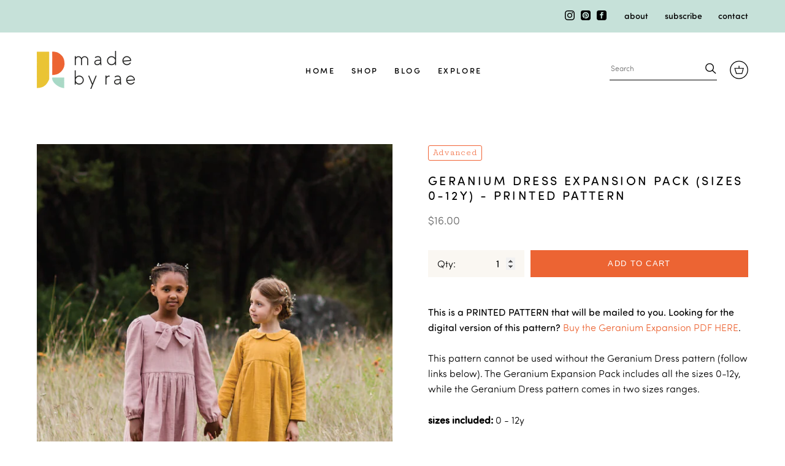

--- FILE ---
content_type: text/html; charset=utf-8
request_url: https://shop.made-by-rae.com/products/geranium-dress-expansion-pack-sizes-0-12-printed-pattern
body_size: 23419
content:
<!doctype html>
<!--[if lt IE 7]><html class="no-js lt-ie9 lt-ie8 lt-ie7" lang="en"> <![endif]-->
<!--[if IE 7]><html class="no-js lt-ie9 lt-ie8" lang="en"> <![endif]-->
<!--[if IE 8]><html class="no-js lt-ie9" lang="en"> <![endif]-->
<!--[if IE 9 ]><html class="ie9 no-js"> <![endif]-->
<!--[if (gt IE 9)|!(IE)]><!--> <html class="no-js"> <!--<![endif]-->
<head>
  
  <!-- Basic page needs ================================================== -->
  <meta charset="utf-8">
  <meta http-equiv="X-UA-Compatible" content="IE=edge,chrome=1">
  <meta name="p:domain_verify" content="3234a3bcdb21f6a42dc46eb91228e885"/>

  
    <link rel="shortcut icon" href="//shop.made-by-rae.com/cdn/shop/files/fav_32x32.png?v=1613568261" type="image/png" />
  

  <!-- Title and description ================================================== -->
  

  

  <!-- Helpers ================================================== -->
  <!-- /snippets/social-meta-tags.liquid -->




<meta property="og:site_name" content="Made by Rae">
<meta property="og:url" content="https://shop.made-by-rae.com/products/geranium-dress-expansion-pack-sizes-0-12-printed-pattern">
<meta property="og:title" content="Geranium Dress Expansion Pack (sizes 0-12y) - PRINTED PATTERN">
<meta property="og:type" content="product">
<meta property="og:description" content="This is a PRINTED PATTERN that will be mailed to you. Looking for the digital version of this pattern? Buy the Geranium Expansion PDF HERE. This pattern cannot be used without the Geranium Dress pattern (follow links below). The Geranium Expansion Pack includes all the sizes 0-12y, while the Geranium Dress pattern come">

  <meta property="og:price:amount" content="16.00">
  <meta property="og:price:currency" content="USD">

<meta property="og:image" content="http://shop.made-by-rae.com/cdn/shop/products/tinyGXP-Cover-Front_1200x1200.jpg?v=1612550336"><meta property="og:image" content="http://shop.made-by-rae.com/cdn/shop/products/tinyeGXP-Cover-back_1200x1200.jpg?v=1612550337"><meta property="og:image" content="http://shop.made-by-rae.com/cdn/shop/products/IMG_0299_1200x1200.JPG?v=1612550389">
<meta property="og:image:secure_url" content="https://shop.made-by-rae.com/cdn/shop/products/tinyGXP-Cover-Front_1200x1200.jpg?v=1612550336"><meta property="og:image:secure_url" content="https://shop.made-by-rae.com/cdn/shop/products/tinyeGXP-Cover-back_1200x1200.jpg?v=1612550337"><meta property="og:image:secure_url" content="https://shop.made-by-rae.com/cdn/shop/products/IMG_0299_1200x1200.JPG?v=1612550389">


<meta name="twitter:card" content="summary_large_image">
<meta name="twitter:title" content="Geranium Dress Expansion Pack (sizes 0-12y) - PRINTED PATTERN">
<meta name="twitter:description" content="This is a PRINTED PATTERN that will be mailed to you. Looking for the digital version of this pattern? Buy the Geranium Expansion PDF HERE. This pattern cannot be used without the Geranium Dress pattern (follow links below). The Geranium Expansion Pack includes all the sizes 0-12y, while the Geranium Dress pattern come">

  <link rel="canonical" href="https://shop.made-by-rae.com/products/geranium-dress-expansion-pack-sizes-0-12-printed-pattern">
  <meta name="viewport" content="width=device-width,initial-scale=1,shrink-to-fit=no">
  <meta name="theme-color" content="#ec6433">
  
  <!-- Google Search Console ================================================== -->
  
  
  <!-- TypeKit + Google Fonts ================================================== -->
  	<link href="https://fonts.googleapis.com/css?family=Cutive+Mono&display=swap" rel="stylesheet">
	<link rel="stylesheet" href="https://use.typekit.net/dbs1owm.css">
  <!-- CSS ================================================== -->
  <link href="//shop.made-by-rae.com/cdn/shop/t/3/assets/timber.scss.css?v=139555622665382846811764426566" rel="stylesheet" type="text/css" media="all" />
  <link href="//shop.made-by-rae.com/cdn/shop/t/3/assets/theme.scss.css?v=79317351471578000341767979597" rel="stylesheet" type="text/css" media="all" />

  <!-- Sections ================================================== -->
  <meta name="google-site-verification" content="HBMiB7xDVb1bcdDSAmGKk_BkADeFu-WUShINcl1SRDg" />
  
  
  <script>
    window.theme = window.theme || {};
    theme.strings = {
      zoomClose: "Close (Esc)",
      zoomPrev: "Previous (Left arrow key)",
      zoomNext: "Next (Right arrow key)",
      moneyFormat: "${{amount}}",
      addressError: "Error looking up that address",
      addressNoResults: "No results for that address",
      addressQueryLimit: "You have exceeded the Google API usage limit. Consider upgrading to a \u003ca href=\"https:\/\/developers.google.com\/maps\/premium\/usage-limits\"\u003ePremium Plan\u003c\/a\u003e.",
      authError: "There was a problem authenticating your Google Maps account.",
      cartEmpty: "Your cart is currently empty.",
      cartCookie: "Enable cookies to use the shopping cart",
      cartSavings: "I18n Error: Missing interpolation value \"savings\" for \"You're saving {{ savings }}\""
    };
    theme.settings = {
      cartType: "page",
      gridType: "collage"
    };
  </script>

  <script src="//shop.made-by-rae.com/cdn/shop/t/3/assets/jquery-2.2.3.min.js?v=58211863146907186831566942698" type="text/javascript"></script>

  <!--[if (gt IE 9)|!(IE)]><!--><script src="//shop.made-by-rae.com/cdn/shop/t/3/assets/lazysizes.min.js?v=37531750901115495291566942698" async="async"></script><!--<![endif]-->
  <!--[if lte IE 9]><script src="//shop.made-by-rae.com/cdn/shop/t/3/assets/lazysizes.min.js?v=37531750901115495291566942698"></script><![endif]-->

  <!--[if (gt IE 9)|!(IE)]><!--><script src="//shop.made-by-rae.com/cdn/shop/t/3/assets/theme.js?v=155483167499501018021580273088" defer="defer"></script><!--<![endif]-->
  <!--[if lte IE 9]><script src="//shop.made-by-rae.com/cdn/shop/t/3/assets/theme.js?v=155483167499501018021580273088"></script><![endif]-->

  <!-- Header hook for plugins ================================================== -->
  <script>window.performance && window.performance.mark && window.performance.mark('shopify.content_for_header.start');</script><meta name="google-site-verification" content="M0ZKqJwNCJQLYx9hZRLJm0FovJRJeaM_khI1z-y1I80">
<meta id="shopify-digital-wallet" name="shopify-digital-wallet" content="/2865680/digital_wallets/dialog">
<meta name="shopify-checkout-api-token" content="c14d251e4df643af1b473e34f6b8d173">
<meta id="in-context-paypal-metadata" data-shop-id="2865680" data-venmo-supported="false" data-environment="production" data-locale="en_US" data-paypal-v4="true" data-currency="USD">
<link rel="alternate" type="application/json+oembed" href="https://shop.made-by-rae.com/products/geranium-dress-expansion-pack-sizes-0-12-printed-pattern.oembed">
<script async="async" src="/checkouts/internal/preloads.js?locale=en-US"></script>
<link rel="preconnect" href="https://shop.app" crossorigin="anonymous">
<script async="async" src="https://shop.app/checkouts/internal/preloads.js?locale=en-US&shop_id=2865680" crossorigin="anonymous"></script>
<script id="apple-pay-shop-capabilities" type="application/json">{"shopId":2865680,"countryCode":"US","currencyCode":"USD","merchantCapabilities":["supports3DS"],"merchantId":"gid:\/\/shopify\/Shop\/2865680","merchantName":"Made by Rae","requiredBillingContactFields":["postalAddress","email"],"requiredShippingContactFields":["postalAddress","email"],"shippingType":"shipping","supportedNetworks":["visa","masterCard","amex","discover","elo","jcb"],"total":{"type":"pending","label":"Made by Rae","amount":"1.00"},"shopifyPaymentsEnabled":true,"supportsSubscriptions":true}</script>
<script id="shopify-features" type="application/json">{"accessToken":"c14d251e4df643af1b473e34f6b8d173","betas":["rich-media-storefront-analytics"],"domain":"shop.made-by-rae.com","predictiveSearch":true,"shopId":2865680,"locale":"en"}</script>
<script>var Shopify = Shopify || {};
Shopify.shop = "made-by-rae.myshopify.com";
Shopify.locale = "en";
Shopify.currency = {"active":"USD","rate":"1.0"};
Shopify.country = "US";
Shopify.theme = {"name":"Made by Rae (Theme by Form \u0026 Flourish)","id":73343139905,"schema_name":"Made by Rae","schema_version":"1.0","theme_store_id":null,"role":"main"};
Shopify.theme.handle = "null";
Shopify.theme.style = {"id":null,"handle":null};
Shopify.cdnHost = "shop.made-by-rae.com/cdn";
Shopify.routes = Shopify.routes || {};
Shopify.routes.root = "/";</script>
<script type="module">!function(o){(o.Shopify=o.Shopify||{}).modules=!0}(window);</script>
<script>!function(o){function n(){var o=[];function n(){o.push(Array.prototype.slice.apply(arguments))}return n.q=o,n}var t=o.Shopify=o.Shopify||{};t.loadFeatures=n(),t.autoloadFeatures=n()}(window);</script>
<script>
  window.ShopifyPay = window.ShopifyPay || {};
  window.ShopifyPay.apiHost = "shop.app\/pay";
  window.ShopifyPay.redirectState = null;
</script>
<script id="shop-js-analytics" type="application/json">{"pageType":"product"}</script>
<script defer="defer" async type="module" src="//shop.made-by-rae.com/cdn/shopifycloud/shop-js/modules/v2/client.init-shop-cart-sync_BT-GjEfc.en.esm.js"></script>
<script defer="defer" async type="module" src="//shop.made-by-rae.com/cdn/shopifycloud/shop-js/modules/v2/chunk.common_D58fp_Oc.esm.js"></script>
<script defer="defer" async type="module" src="//shop.made-by-rae.com/cdn/shopifycloud/shop-js/modules/v2/chunk.modal_xMitdFEc.esm.js"></script>
<script type="module">
  await import("//shop.made-by-rae.com/cdn/shopifycloud/shop-js/modules/v2/client.init-shop-cart-sync_BT-GjEfc.en.esm.js");
await import("//shop.made-by-rae.com/cdn/shopifycloud/shop-js/modules/v2/chunk.common_D58fp_Oc.esm.js");
await import("//shop.made-by-rae.com/cdn/shopifycloud/shop-js/modules/v2/chunk.modal_xMitdFEc.esm.js");

  window.Shopify.SignInWithShop?.initShopCartSync?.({"fedCMEnabled":true,"windoidEnabled":true});

</script>
<script>
  window.Shopify = window.Shopify || {};
  if (!window.Shopify.featureAssets) window.Shopify.featureAssets = {};
  window.Shopify.featureAssets['shop-js'] = {"shop-cart-sync":["modules/v2/client.shop-cart-sync_DZOKe7Ll.en.esm.js","modules/v2/chunk.common_D58fp_Oc.esm.js","modules/v2/chunk.modal_xMitdFEc.esm.js"],"init-fed-cm":["modules/v2/client.init-fed-cm_B6oLuCjv.en.esm.js","modules/v2/chunk.common_D58fp_Oc.esm.js","modules/v2/chunk.modal_xMitdFEc.esm.js"],"shop-cash-offers":["modules/v2/client.shop-cash-offers_D2sdYoxE.en.esm.js","modules/v2/chunk.common_D58fp_Oc.esm.js","modules/v2/chunk.modal_xMitdFEc.esm.js"],"shop-login-button":["modules/v2/client.shop-login-button_QeVjl5Y3.en.esm.js","modules/v2/chunk.common_D58fp_Oc.esm.js","modules/v2/chunk.modal_xMitdFEc.esm.js"],"pay-button":["modules/v2/client.pay-button_DXTOsIq6.en.esm.js","modules/v2/chunk.common_D58fp_Oc.esm.js","modules/v2/chunk.modal_xMitdFEc.esm.js"],"shop-button":["modules/v2/client.shop-button_DQZHx9pm.en.esm.js","modules/v2/chunk.common_D58fp_Oc.esm.js","modules/v2/chunk.modal_xMitdFEc.esm.js"],"avatar":["modules/v2/client.avatar_BTnouDA3.en.esm.js"],"init-windoid":["modules/v2/client.init-windoid_CR1B-cfM.en.esm.js","modules/v2/chunk.common_D58fp_Oc.esm.js","modules/v2/chunk.modal_xMitdFEc.esm.js"],"init-shop-for-new-customer-accounts":["modules/v2/client.init-shop-for-new-customer-accounts_C_vY_xzh.en.esm.js","modules/v2/client.shop-login-button_QeVjl5Y3.en.esm.js","modules/v2/chunk.common_D58fp_Oc.esm.js","modules/v2/chunk.modal_xMitdFEc.esm.js"],"init-shop-email-lookup-coordinator":["modules/v2/client.init-shop-email-lookup-coordinator_BI7n9ZSv.en.esm.js","modules/v2/chunk.common_D58fp_Oc.esm.js","modules/v2/chunk.modal_xMitdFEc.esm.js"],"init-shop-cart-sync":["modules/v2/client.init-shop-cart-sync_BT-GjEfc.en.esm.js","modules/v2/chunk.common_D58fp_Oc.esm.js","modules/v2/chunk.modal_xMitdFEc.esm.js"],"shop-toast-manager":["modules/v2/client.shop-toast-manager_DiYdP3xc.en.esm.js","modules/v2/chunk.common_D58fp_Oc.esm.js","modules/v2/chunk.modal_xMitdFEc.esm.js"],"init-customer-accounts":["modules/v2/client.init-customer-accounts_D9ZNqS-Q.en.esm.js","modules/v2/client.shop-login-button_QeVjl5Y3.en.esm.js","modules/v2/chunk.common_D58fp_Oc.esm.js","modules/v2/chunk.modal_xMitdFEc.esm.js"],"init-customer-accounts-sign-up":["modules/v2/client.init-customer-accounts-sign-up_iGw4briv.en.esm.js","modules/v2/client.shop-login-button_QeVjl5Y3.en.esm.js","modules/v2/chunk.common_D58fp_Oc.esm.js","modules/v2/chunk.modal_xMitdFEc.esm.js"],"shop-follow-button":["modules/v2/client.shop-follow-button_CqMgW2wH.en.esm.js","modules/v2/chunk.common_D58fp_Oc.esm.js","modules/v2/chunk.modal_xMitdFEc.esm.js"],"checkout-modal":["modules/v2/client.checkout-modal_xHeaAweL.en.esm.js","modules/v2/chunk.common_D58fp_Oc.esm.js","modules/v2/chunk.modal_xMitdFEc.esm.js"],"shop-login":["modules/v2/client.shop-login_D91U-Q7h.en.esm.js","modules/v2/chunk.common_D58fp_Oc.esm.js","modules/v2/chunk.modal_xMitdFEc.esm.js"],"lead-capture":["modules/v2/client.lead-capture_BJmE1dJe.en.esm.js","modules/v2/chunk.common_D58fp_Oc.esm.js","modules/v2/chunk.modal_xMitdFEc.esm.js"],"payment-terms":["modules/v2/client.payment-terms_Ci9AEqFq.en.esm.js","modules/v2/chunk.common_D58fp_Oc.esm.js","modules/v2/chunk.modal_xMitdFEc.esm.js"]};
</script>
<script id="__st">var __st={"a":2865680,"offset":-18000,"reqid":"275e02a8-982b-4de0-bc76-2c752f527164-1769426498","pageurl":"shop.made-by-rae.com\/products\/geranium-dress-expansion-pack-sizes-0-12-printed-pattern","u":"1193cb8ae373","p":"product","rtyp":"product","rid":639045173313};</script>
<script>window.ShopifyPaypalV4VisibilityTracking = true;</script>
<script id="captcha-bootstrap">!function(){'use strict';const t='contact',e='account',n='new_comment',o=[[t,t],['blogs',n],['comments',n],[t,'customer']],c=[[e,'customer_login'],[e,'guest_login'],[e,'recover_customer_password'],[e,'create_customer']],r=t=>t.map((([t,e])=>`form[action*='/${t}']:not([data-nocaptcha='true']) input[name='form_type'][value='${e}']`)).join(','),a=t=>()=>t?[...document.querySelectorAll(t)].map((t=>t.form)):[];function s(){const t=[...o],e=r(t);return a(e)}const i='password',u='form_key',d=['recaptcha-v3-token','g-recaptcha-response','h-captcha-response',i],f=()=>{try{return window.sessionStorage}catch{return}},m='__shopify_v',_=t=>t.elements[u];function p(t,e,n=!1){try{const o=window.sessionStorage,c=JSON.parse(o.getItem(e)),{data:r}=function(t){const{data:e,action:n}=t;return t[m]||n?{data:e,action:n}:{data:t,action:n}}(c);for(const[e,n]of Object.entries(r))t.elements[e]&&(t.elements[e].value=n);n&&o.removeItem(e)}catch(o){console.error('form repopulation failed',{error:o})}}const l='form_type',E='cptcha';function T(t){t.dataset[E]=!0}const w=window,h=w.document,L='Shopify',v='ce_forms',y='captcha';let A=!1;((t,e)=>{const n=(g='f06e6c50-85a8-45c8-87d0-21a2b65856fe',I='https://cdn.shopify.com/shopifycloud/storefront-forms-hcaptcha/ce_storefront_forms_captcha_hcaptcha.v1.5.2.iife.js',D={infoText:'Protected by hCaptcha',privacyText:'Privacy',termsText:'Terms'},(t,e,n)=>{const o=w[L][v],c=o.bindForm;if(c)return c(t,g,e,D).then(n);var r;o.q.push([[t,g,e,D],n]),r=I,A||(h.body.append(Object.assign(h.createElement('script'),{id:'captcha-provider',async:!0,src:r})),A=!0)});var g,I,D;w[L]=w[L]||{},w[L][v]=w[L][v]||{},w[L][v].q=[],w[L][y]=w[L][y]||{},w[L][y].protect=function(t,e){n(t,void 0,e),T(t)},Object.freeze(w[L][y]),function(t,e,n,w,h,L){const[v,y,A,g]=function(t,e,n){const i=e?o:[],u=t?c:[],d=[...i,...u],f=r(d),m=r(i),_=r(d.filter((([t,e])=>n.includes(e))));return[a(f),a(m),a(_),s()]}(w,h,L),I=t=>{const e=t.target;return e instanceof HTMLFormElement?e:e&&e.form},D=t=>v().includes(t);t.addEventListener('submit',(t=>{const e=I(t);if(!e)return;const n=D(e)&&!e.dataset.hcaptchaBound&&!e.dataset.recaptchaBound,o=_(e),c=g().includes(e)&&(!o||!o.value);(n||c)&&t.preventDefault(),c&&!n&&(function(t){try{if(!f())return;!function(t){const e=f();if(!e)return;const n=_(t);if(!n)return;const o=n.value;o&&e.removeItem(o)}(t);const e=Array.from(Array(32),(()=>Math.random().toString(36)[2])).join('');!function(t,e){_(t)||t.append(Object.assign(document.createElement('input'),{type:'hidden',name:u})),t.elements[u].value=e}(t,e),function(t,e){const n=f();if(!n)return;const o=[...t.querySelectorAll(`input[type='${i}']`)].map((({name:t})=>t)),c=[...d,...o],r={};for(const[a,s]of new FormData(t).entries())c.includes(a)||(r[a]=s);n.setItem(e,JSON.stringify({[m]:1,action:t.action,data:r}))}(t,e)}catch(e){console.error('failed to persist form',e)}}(e),e.submit())}));const S=(t,e)=>{t&&!t.dataset[E]&&(n(t,e.some((e=>e===t))),T(t))};for(const o of['focusin','change'])t.addEventListener(o,(t=>{const e=I(t);D(e)&&S(e,y())}));const B=e.get('form_key'),M=e.get(l),P=B&&M;t.addEventListener('DOMContentLoaded',(()=>{const t=y();if(P)for(const e of t)e.elements[l].value===M&&p(e,B);[...new Set([...A(),...v().filter((t=>'true'===t.dataset.shopifyCaptcha))])].forEach((e=>S(e,t)))}))}(h,new URLSearchParams(w.location.search),n,t,e,['guest_login'])})(!0,!0)}();</script>
<script integrity="sha256-4kQ18oKyAcykRKYeNunJcIwy7WH5gtpwJnB7kiuLZ1E=" data-source-attribution="shopify.loadfeatures" defer="defer" src="//shop.made-by-rae.com/cdn/shopifycloud/storefront/assets/storefront/load_feature-a0a9edcb.js" crossorigin="anonymous"></script>
<script crossorigin="anonymous" defer="defer" src="//shop.made-by-rae.com/cdn/shopifycloud/storefront/assets/shopify_pay/storefront-65b4c6d7.js?v=20250812"></script>
<script data-source-attribution="shopify.dynamic_checkout.dynamic.init">var Shopify=Shopify||{};Shopify.PaymentButton=Shopify.PaymentButton||{isStorefrontPortableWallets:!0,init:function(){window.Shopify.PaymentButton.init=function(){};var t=document.createElement("script");t.src="https://shop.made-by-rae.com/cdn/shopifycloud/portable-wallets/latest/portable-wallets.en.js",t.type="module",document.head.appendChild(t)}};
</script>
<script data-source-attribution="shopify.dynamic_checkout.buyer_consent">
  function portableWalletsHideBuyerConsent(e){var t=document.getElementById("shopify-buyer-consent"),n=document.getElementById("shopify-subscription-policy-button");t&&n&&(t.classList.add("hidden"),t.setAttribute("aria-hidden","true"),n.removeEventListener("click",e))}function portableWalletsShowBuyerConsent(e){var t=document.getElementById("shopify-buyer-consent"),n=document.getElementById("shopify-subscription-policy-button");t&&n&&(t.classList.remove("hidden"),t.removeAttribute("aria-hidden"),n.addEventListener("click",e))}window.Shopify?.PaymentButton&&(window.Shopify.PaymentButton.hideBuyerConsent=portableWalletsHideBuyerConsent,window.Shopify.PaymentButton.showBuyerConsent=portableWalletsShowBuyerConsent);
</script>
<script data-source-attribution="shopify.dynamic_checkout.cart.bootstrap">document.addEventListener("DOMContentLoaded",(function(){function t(){return document.querySelector("shopify-accelerated-checkout-cart, shopify-accelerated-checkout")}if(t())Shopify.PaymentButton.init();else{new MutationObserver((function(e,n){t()&&(Shopify.PaymentButton.init(),n.disconnect())})).observe(document.body,{childList:!0,subtree:!0})}}));
</script>
<link id="shopify-accelerated-checkout-styles" rel="stylesheet" media="screen" href="https://shop.made-by-rae.com/cdn/shopifycloud/portable-wallets/latest/accelerated-checkout-backwards-compat.css" crossorigin="anonymous">
<style id="shopify-accelerated-checkout-cart">
        #shopify-buyer-consent {
  margin-top: 1em;
  display: inline-block;
  width: 100%;
}

#shopify-buyer-consent.hidden {
  display: none;
}

#shopify-subscription-policy-button {
  background: none;
  border: none;
  padding: 0;
  text-decoration: underline;
  font-size: inherit;
  cursor: pointer;
}

#shopify-subscription-policy-button::before {
  box-shadow: none;
}

      </style>

<script>window.performance && window.performance.mark && window.performance.mark('shopify.content_for_header.end');</script>
  <!-- /snippets/oldIE-js.liquid -->

<!--[if lt IE 9]>
<script src="//cdnjs.cloudflare.com/ajax/libs/html5shiv/3.7.2/html5shiv.min.js" type="text/javascript"></script>
<![endif]-->


<!--[if (lte IE 9) ]><script src="//shop.made-by-rae.com/cdn/shop/t/3/assets/match-media.min.js?v=159635276924582161481566942698" type="text/javascript"></script><![endif]-->


  <script src="//shop.made-by-rae.com/cdn/shop/t/3/assets/modernizr.min.js?v=21391054748206432451566942699" type="text/javascript"></script>

  
  
  
  <!-- Global site tag (gtag.js) - Google Analytics -->
<script async src="https://www.googletagmanager.com/gtag/js?id=UA-3856439-8"></script>
<script>
  window.dataLayer = window.dataLayer || [];
  function gtag(){dataLayer.push(arguments);}
  gtag('js', new Date());

  gtag('config', 'UA-3856439-8');
</script>

  

<link href="https://monorail-edge.shopifysvc.com" rel="dns-prefetch">
<script>(function(){if ("sendBeacon" in navigator && "performance" in window) {try {var session_token_from_headers = performance.getEntriesByType('navigation')[0].serverTiming.find(x => x.name == '_s').description;} catch {var session_token_from_headers = undefined;}var session_cookie_matches = document.cookie.match(/_shopify_s=([^;]*)/);var session_token_from_cookie = session_cookie_matches && session_cookie_matches.length === 2 ? session_cookie_matches[1] : "";var session_token = session_token_from_headers || session_token_from_cookie || "";function handle_abandonment_event(e) {var entries = performance.getEntries().filter(function(entry) {return /monorail-edge.shopifysvc.com/.test(entry.name);});if (!window.abandonment_tracked && entries.length === 0) {window.abandonment_tracked = true;var currentMs = Date.now();var navigation_start = performance.timing.navigationStart;var payload = {shop_id: 2865680,url: window.location.href,navigation_start,duration: currentMs - navigation_start,session_token,page_type: "product"};window.navigator.sendBeacon("https://monorail-edge.shopifysvc.com/v1/produce", JSON.stringify({schema_id: "online_store_buyer_site_abandonment/1.1",payload: payload,metadata: {event_created_at_ms: currentMs,event_sent_at_ms: currentMs}}));}}window.addEventListener('pagehide', handle_abandonment_event);}}());</script>
<script id="web-pixels-manager-setup">(function e(e,d,r,n,o){if(void 0===o&&(o={}),!Boolean(null===(a=null===(i=window.Shopify)||void 0===i?void 0:i.analytics)||void 0===a?void 0:a.replayQueue)){var i,a;window.Shopify=window.Shopify||{};var t=window.Shopify;t.analytics=t.analytics||{};var s=t.analytics;s.replayQueue=[],s.publish=function(e,d,r){return s.replayQueue.push([e,d,r]),!0};try{self.performance.mark("wpm:start")}catch(e){}var l=function(){var e={modern:/Edge?\/(1{2}[4-9]|1[2-9]\d|[2-9]\d{2}|\d{4,})\.\d+(\.\d+|)|Firefox\/(1{2}[4-9]|1[2-9]\d|[2-9]\d{2}|\d{4,})\.\d+(\.\d+|)|Chrom(ium|e)\/(9{2}|\d{3,})\.\d+(\.\d+|)|(Maci|X1{2}).+ Version\/(15\.\d+|(1[6-9]|[2-9]\d|\d{3,})\.\d+)([,.]\d+|)( \(\w+\)|)( Mobile\/\w+|) Safari\/|Chrome.+OPR\/(9{2}|\d{3,})\.\d+\.\d+|(CPU[ +]OS|iPhone[ +]OS|CPU[ +]iPhone|CPU IPhone OS|CPU iPad OS)[ +]+(15[._]\d+|(1[6-9]|[2-9]\d|\d{3,})[._]\d+)([._]\d+|)|Android:?[ /-](13[3-9]|1[4-9]\d|[2-9]\d{2}|\d{4,})(\.\d+|)(\.\d+|)|Android.+Firefox\/(13[5-9]|1[4-9]\d|[2-9]\d{2}|\d{4,})\.\d+(\.\d+|)|Android.+Chrom(ium|e)\/(13[3-9]|1[4-9]\d|[2-9]\d{2}|\d{4,})\.\d+(\.\d+|)|SamsungBrowser\/([2-9]\d|\d{3,})\.\d+/,legacy:/Edge?\/(1[6-9]|[2-9]\d|\d{3,})\.\d+(\.\d+|)|Firefox\/(5[4-9]|[6-9]\d|\d{3,})\.\d+(\.\d+|)|Chrom(ium|e)\/(5[1-9]|[6-9]\d|\d{3,})\.\d+(\.\d+|)([\d.]+$|.*Safari\/(?![\d.]+ Edge\/[\d.]+$))|(Maci|X1{2}).+ Version\/(10\.\d+|(1[1-9]|[2-9]\d|\d{3,})\.\d+)([,.]\d+|)( \(\w+\)|)( Mobile\/\w+|) Safari\/|Chrome.+OPR\/(3[89]|[4-9]\d|\d{3,})\.\d+\.\d+|(CPU[ +]OS|iPhone[ +]OS|CPU[ +]iPhone|CPU IPhone OS|CPU iPad OS)[ +]+(10[._]\d+|(1[1-9]|[2-9]\d|\d{3,})[._]\d+)([._]\d+|)|Android:?[ /-](13[3-9]|1[4-9]\d|[2-9]\d{2}|\d{4,})(\.\d+|)(\.\d+|)|Mobile Safari.+OPR\/([89]\d|\d{3,})\.\d+\.\d+|Android.+Firefox\/(13[5-9]|1[4-9]\d|[2-9]\d{2}|\d{4,})\.\d+(\.\d+|)|Android.+Chrom(ium|e)\/(13[3-9]|1[4-9]\d|[2-9]\d{2}|\d{4,})\.\d+(\.\d+|)|Android.+(UC? ?Browser|UCWEB|U3)[ /]?(15\.([5-9]|\d{2,})|(1[6-9]|[2-9]\d|\d{3,})\.\d+)\.\d+|SamsungBrowser\/(5\.\d+|([6-9]|\d{2,})\.\d+)|Android.+MQ{2}Browser\/(14(\.(9|\d{2,})|)|(1[5-9]|[2-9]\d|\d{3,})(\.\d+|))(\.\d+|)|K[Aa][Ii]OS\/(3\.\d+|([4-9]|\d{2,})\.\d+)(\.\d+|)/},d=e.modern,r=e.legacy,n=navigator.userAgent;return n.match(d)?"modern":n.match(r)?"legacy":"unknown"}(),u="modern"===l?"modern":"legacy",c=(null!=n?n:{modern:"",legacy:""})[u],f=function(e){return[e.baseUrl,"/wpm","/b",e.hashVersion,"modern"===e.buildTarget?"m":"l",".js"].join("")}({baseUrl:d,hashVersion:r,buildTarget:u}),m=function(e){var d=e.version,r=e.bundleTarget,n=e.surface,o=e.pageUrl,i=e.monorailEndpoint;return{emit:function(e){var a=e.status,t=e.errorMsg,s=(new Date).getTime(),l=JSON.stringify({metadata:{event_sent_at_ms:s},events:[{schema_id:"web_pixels_manager_load/3.1",payload:{version:d,bundle_target:r,page_url:o,status:a,surface:n,error_msg:t},metadata:{event_created_at_ms:s}}]});if(!i)return console&&console.warn&&console.warn("[Web Pixels Manager] No Monorail endpoint provided, skipping logging."),!1;try{return self.navigator.sendBeacon.bind(self.navigator)(i,l)}catch(e){}var u=new XMLHttpRequest;try{return u.open("POST",i,!0),u.setRequestHeader("Content-Type","text/plain"),u.send(l),!0}catch(e){return console&&console.warn&&console.warn("[Web Pixels Manager] Got an unhandled error while logging to Monorail."),!1}}}}({version:r,bundleTarget:l,surface:e.surface,pageUrl:self.location.href,monorailEndpoint:e.monorailEndpoint});try{o.browserTarget=l,function(e){var d=e.src,r=e.async,n=void 0===r||r,o=e.onload,i=e.onerror,a=e.sri,t=e.scriptDataAttributes,s=void 0===t?{}:t,l=document.createElement("script"),u=document.querySelector("head"),c=document.querySelector("body");if(l.async=n,l.src=d,a&&(l.integrity=a,l.crossOrigin="anonymous"),s)for(var f in s)if(Object.prototype.hasOwnProperty.call(s,f))try{l.dataset[f]=s[f]}catch(e){}if(o&&l.addEventListener("load",o),i&&l.addEventListener("error",i),u)u.appendChild(l);else{if(!c)throw new Error("Did not find a head or body element to append the script");c.appendChild(l)}}({src:f,async:!0,onload:function(){if(!function(){var e,d;return Boolean(null===(d=null===(e=window.Shopify)||void 0===e?void 0:e.analytics)||void 0===d?void 0:d.initialized)}()){var d=window.webPixelsManager.init(e)||void 0;if(d){var r=window.Shopify.analytics;r.replayQueue.forEach((function(e){var r=e[0],n=e[1],o=e[2];d.publishCustomEvent(r,n,o)})),r.replayQueue=[],r.publish=d.publishCustomEvent,r.visitor=d.visitor,r.initialized=!0}}},onerror:function(){return m.emit({status:"failed",errorMsg:"".concat(f," has failed to load")})},sri:function(e){var d=/^sha384-[A-Za-z0-9+/=]+$/;return"string"==typeof e&&d.test(e)}(c)?c:"",scriptDataAttributes:o}),m.emit({status:"loading"})}catch(e){m.emit({status:"failed",errorMsg:(null==e?void 0:e.message)||"Unknown error"})}}})({shopId: 2865680,storefrontBaseUrl: "https://shop.made-by-rae.com",extensionsBaseUrl: "https://extensions.shopifycdn.com/cdn/shopifycloud/web-pixels-manager",monorailEndpoint: "https://monorail-edge.shopifysvc.com/unstable/produce_batch",surface: "storefront-renderer",enabledBetaFlags: ["2dca8a86"],webPixelsConfigList: [{"id":"61931699","configuration":"{\"tagID\":\"2613468726551\"}","eventPayloadVersion":"v1","runtimeContext":"STRICT","scriptVersion":"18031546ee651571ed29edbe71a3550b","type":"APP","apiClientId":3009811,"privacyPurposes":["ANALYTICS","MARKETING","SALE_OF_DATA"],"dataSharingAdjustments":{"protectedCustomerApprovalScopes":["read_customer_address","read_customer_email","read_customer_name","read_customer_personal_data","read_customer_phone"]}},{"id":"57540787","eventPayloadVersion":"v1","runtimeContext":"LAX","scriptVersion":"1","type":"CUSTOM","privacyPurposes":["MARKETING"],"name":"Meta pixel (migrated)"},{"id":"73302195","eventPayloadVersion":"v1","runtimeContext":"LAX","scriptVersion":"1","type":"CUSTOM","privacyPurposes":["ANALYTICS"],"name":"Google Analytics tag (migrated)"},{"id":"shopify-app-pixel","configuration":"{}","eventPayloadVersion":"v1","runtimeContext":"STRICT","scriptVersion":"0450","apiClientId":"shopify-pixel","type":"APP","privacyPurposes":["ANALYTICS","MARKETING"]},{"id":"shopify-custom-pixel","eventPayloadVersion":"v1","runtimeContext":"LAX","scriptVersion":"0450","apiClientId":"shopify-pixel","type":"CUSTOM","privacyPurposes":["ANALYTICS","MARKETING"]}],isMerchantRequest: false,initData: {"shop":{"name":"Made by Rae","paymentSettings":{"currencyCode":"USD"},"myshopifyDomain":"made-by-rae.myshopify.com","countryCode":"US","storefrontUrl":"https:\/\/shop.made-by-rae.com"},"customer":null,"cart":null,"checkout":null,"productVariants":[{"price":{"amount":16.0,"currencyCode":"USD"},"product":{"title":"Geranium Dress Expansion Pack (sizes 0-12y) - PRINTED PATTERN","vendor":"Made by Rae","id":"639045173313","untranslatedTitle":"Geranium Dress Expansion Pack (sizes 0-12y) - PRINTED PATTERN","url":"\/products\/geranium-dress-expansion-pack-sizes-0-12-printed-pattern","type":"Paper Patterns"},"id":"7437914964033","image":{"src":"\/\/shop.made-by-rae.com\/cdn\/shop\/products\/tinyGXP-Cover-Front.jpg?v=1612550336"},"sku":"2015","title":"Default Title","untranslatedTitle":"Default Title"}],"purchasingCompany":null},},"https://shop.made-by-rae.com/cdn","fcfee988w5aeb613cpc8e4bc33m6693e112",{"modern":"","legacy":""},{"shopId":"2865680","storefrontBaseUrl":"https:\/\/shop.made-by-rae.com","extensionBaseUrl":"https:\/\/extensions.shopifycdn.com\/cdn\/shopifycloud\/web-pixels-manager","surface":"storefront-renderer","enabledBetaFlags":"[\"2dca8a86\"]","isMerchantRequest":"false","hashVersion":"fcfee988w5aeb613cpc8e4bc33m6693e112","publish":"custom","events":"[[\"page_viewed\",{}],[\"product_viewed\",{\"productVariant\":{\"price\":{\"amount\":16.0,\"currencyCode\":\"USD\"},\"product\":{\"title\":\"Geranium Dress Expansion Pack (sizes 0-12y) - PRINTED PATTERN\",\"vendor\":\"Made by Rae\",\"id\":\"639045173313\",\"untranslatedTitle\":\"Geranium Dress Expansion Pack (sizes 0-12y) - PRINTED PATTERN\",\"url\":\"\/products\/geranium-dress-expansion-pack-sizes-0-12-printed-pattern\",\"type\":\"Paper Patterns\"},\"id\":\"7437914964033\",\"image\":{\"src\":\"\/\/shop.made-by-rae.com\/cdn\/shop\/products\/tinyGXP-Cover-Front.jpg?v=1612550336\"},\"sku\":\"2015\",\"title\":\"Default Title\",\"untranslatedTitle\":\"Default Title\"}}]]"});</script><script>
  window.ShopifyAnalytics = window.ShopifyAnalytics || {};
  window.ShopifyAnalytics.meta = window.ShopifyAnalytics.meta || {};
  window.ShopifyAnalytics.meta.currency = 'USD';
  var meta = {"product":{"id":639045173313,"gid":"gid:\/\/shopify\/Product\/639045173313","vendor":"Made by Rae","type":"Paper Patterns","handle":"geranium-dress-expansion-pack-sizes-0-12-printed-pattern","variants":[{"id":7437914964033,"price":1600,"name":"Geranium Dress Expansion Pack (sizes 0-12y) - PRINTED PATTERN","public_title":null,"sku":"2015"}],"remote":false},"page":{"pageType":"product","resourceType":"product","resourceId":639045173313,"requestId":"275e02a8-982b-4de0-bc76-2c752f527164-1769426498"}};
  for (var attr in meta) {
    window.ShopifyAnalytics.meta[attr] = meta[attr];
  }
</script>
<script class="analytics">
  (function () {
    var customDocumentWrite = function(content) {
      var jquery = null;

      if (window.jQuery) {
        jquery = window.jQuery;
      } else if (window.Checkout && window.Checkout.$) {
        jquery = window.Checkout.$;
      }

      if (jquery) {
        jquery('body').append(content);
      }
    };

    var hasLoggedConversion = function(token) {
      if (token) {
        return document.cookie.indexOf('loggedConversion=' + token) !== -1;
      }
      return false;
    }

    var setCookieIfConversion = function(token) {
      if (token) {
        var twoMonthsFromNow = new Date(Date.now());
        twoMonthsFromNow.setMonth(twoMonthsFromNow.getMonth() + 2);

        document.cookie = 'loggedConversion=' + token + '; expires=' + twoMonthsFromNow;
      }
    }

    var trekkie = window.ShopifyAnalytics.lib = window.trekkie = window.trekkie || [];
    if (trekkie.integrations) {
      return;
    }
    trekkie.methods = [
      'identify',
      'page',
      'ready',
      'track',
      'trackForm',
      'trackLink'
    ];
    trekkie.factory = function(method) {
      return function() {
        var args = Array.prototype.slice.call(arguments);
        args.unshift(method);
        trekkie.push(args);
        return trekkie;
      };
    };
    for (var i = 0; i < trekkie.methods.length; i++) {
      var key = trekkie.methods[i];
      trekkie[key] = trekkie.factory(key);
    }
    trekkie.load = function(config) {
      trekkie.config = config || {};
      trekkie.config.initialDocumentCookie = document.cookie;
      var first = document.getElementsByTagName('script')[0];
      var script = document.createElement('script');
      script.type = 'text/javascript';
      script.onerror = function(e) {
        var scriptFallback = document.createElement('script');
        scriptFallback.type = 'text/javascript';
        scriptFallback.onerror = function(error) {
                var Monorail = {
      produce: function produce(monorailDomain, schemaId, payload) {
        var currentMs = new Date().getTime();
        var event = {
          schema_id: schemaId,
          payload: payload,
          metadata: {
            event_created_at_ms: currentMs,
            event_sent_at_ms: currentMs
          }
        };
        return Monorail.sendRequest("https://" + monorailDomain + "/v1/produce", JSON.stringify(event));
      },
      sendRequest: function sendRequest(endpointUrl, payload) {
        // Try the sendBeacon API
        if (window && window.navigator && typeof window.navigator.sendBeacon === 'function' && typeof window.Blob === 'function' && !Monorail.isIos12()) {
          var blobData = new window.Blob([payload], {
            type: 'text/plain'
          });

          if (window.navigator.sendBeacon(endpointUrl, blobData)) {
            return true;
          } // sendBeacon was not successful

        } // XHR beacon

        var xhr = new XMLHttpRequest();

        try {
          xhr.open('POST', endpointUrl);
          xhr.setRequestHeader('Content-Type', 'text/plain');
          xhr.send(payload);
        } catch (e) {
          console.log(e);
        }

        return false;
      },
      isIos12: function isIos12() {
        return window.navigator.userAgent.lastIndexOf('iPhone; CPU iPhone OS 12_') !== -1 || window.navigator.userAgent.lastIndexOf('iPad; CPU OS 12_') !== -1;
      }
    };
    Monorail.produce('monorail-edge.shopifysvc.com',
      'trekkie_storefront_load_errors/1.1',
      {shop_id: 2865680,
      theme_id: 73343139905,
      app_name: "storefront",
      context_url: window.location.href,
      source_url: "//shop.made-by-rae.com/cdn/s/trekkie.storefront.8d95595f799fbf7e1d32231b9a28fd43b70c67d3.min.js"});

        };
        scriptFallback.async = true;
        scriptFallback.src = '//shop.made-by-rae.com/cdn/s/trekkie.storefront.8d95595f799fbf7e1d32231b9a28fd43b70c67d3.min.js';
        first.parentNode.insertBefore(scriptFallback, first);
      };
      script.async = true;
      script.src = '//shop.made-by-rae.com/cdn/s/trekkie.storefront.8d95595f799fbf7e1d32231b9a28fd43b70c67d3.min.js';
      first.parentNode.insertBefore(script, first);
    };
    trekkie.load(
      {"Trekkie":{"appName":"storefront","development":false,"defaultAttributes":{"shopId":2865680,"isMerchantRequest":null,"themeId":73343139905,"themeCityHash":"7630477260911918669","contentLanguage":"en","currency":"USD","eventMetadataId":"8747a58f-f47a-498a-b540-52dfc6cda5ce"},"isServerSideCookieWritingEnabled":true,"monorailRegion":"shop_domain","enabledBetaFlags":["65f19447"]},"Session Attribution":{},"S2S":{"facebookCapiEnabled":true,"source":"trekkie-storefront-renderer","apiClientId":580111}}
    );

    var loaded = false;
    trekkie.ready(function() {
      if (loaded) return;
      loaded = true;

      window.ShopifyAnalytics.lib = window.trekkie;

      var originalDocumentWrite = document.write;
      document.write = customDocumentWrite;
      try { window.ShopifyAnalytics.merchantGoogleAnalytics.call(this); } catch(error) {};
      document.write = originalDocumentWrite;

      window.ShopifyAnalytics.lib.page(null,{"pageType":"product","resourceType":"product","resourceId":639045173313,"requestId":"275e02a8-982b-4de0-bc76-2c752f527164-1769426498","shopifyEmitted":true});

      var match = window.location.pathname.match(/checkouts\/(.+)\/(thank_you|post_purchase)/)
      var token = match? match[1]: undefined;
      if (!hasLoggedConversion(token)) {
        setCookieIfConversion(token);
        window.ShopifyAnalytics.lib.track("Viewed Product",{"currency":"USD","variantId":7437914964033,"productId":639045173313,"productGid":"gid:\/\/shopify\/Product\/639045173313","name":"Geranium Dress Expansion Pack (sizes 0-12y) - PRINTED PATTERN","price":"16.00","sku":"2015","brand":"Made by Rae","variant":null,"category":"Paper Patterns","nonInteraction":true,"remote":false},undefined,undefined,{"shopifyEmitted":true});
      window.ShopifyAnalytics.lib.track("monorail:\/\/trekkie_storefront_viewed_product\/1.1",{"currency":"USD","variantId":7437914964033,"productId":639045173313,"productGid":"gid:\/\/shopify\/Product\/639045173313","name":"Geranium Dress Expansion Pack (sizes 0-12y) - PRINTED PATTERN","price":"16.00","sku":"2015","brand":"Made by Rae","variant":null,"category":"Paper Patterns","nonInteraction":true,"remote":false,"referer":"https:\/\/shop.made-by-rae.com\/products\/geranium-dress-expansion-pack-sizes-0-12-printed-pattern"});
      }
    });


        var eventsListenerScript = document.createElement('script');
        eventsListenerScript.async = true;
        eventsListenerScript.src = "//shop.made-by-rae.com/cdn/shopifycloud/storefront/assets/shop_events_listener-3da45d37.js";
        document.getElementsByTagName('head')[0].appendChild(eventsListenerScript);

})();</script>
  <script>
  if (!window.ga || (window.ga && typeof window.ga !== 'function')) {
    window.ga = function ga() {
      (window.ga.q = window.ga.q || []).push(arguments);
      if (window.Shopify && window.Shopify.analytics && typeof window.Shopify.analytics.publish === 'function') {
        window.Shopify.analytics.publish("ga_stub_called", {}, {sendTo: "google_osp_migration"});
      }
      console.error("Shopify's Google Analytics stub called with:", Array.from(arguments), "\nSee https://help.shopify.com/manual/promoting-marketing/pixels/pixel-migration#google for more information.");
    };
    if (window.Shopify && window.Shopify.analytics && typeof window.Shopify.analytics.publish === 'function') {
      window.Shopify.analytics.publish("ga_stub_initialized", {}, {sendTo: "google_osp_migration"});
    }
  }
</script>
<script
  defer
  src="https://shop.made-by-rae.com/cdn/shopifycloud/perf-kit/shopify-perf-kit-3.0.4.min.js"
  data-application="storefront-renderer"
  data-shop-id="2865680"
  data-render-region="gcp-us-east1"
  data-page-type="product"
  data-theme-instance-id="73343139905"
  data-theme-name="Made by Rae"
  data-theme-version="1.0"
  data-monorail-region="shop_domain"
  data-resource-timing-sampling-rate="10"
  data-shs="true"
  data-shs-beacon="true"
  data-shs-export-with-fetch="true"
  data-shs-logs-sample-rate="1"
  data-shs-beacon-endpoint="https://shop.made-by-rae.com/api/collect"
></script>
</head>


<body id="geranium-dress-expansion-pack-sizes-0-12y-printed-pattern" class="template-product">

  <div id="shopify-section-header" class="shopify-section"><style>
  .site-header__logo img {
    max-width: 160px;
  }

  @media screen and (max-width: 768px) {
    .site-header__logo img {
      max-width: 100%;
    }
  }
</style>


<div data-section-id="header" data-section-type="header-section" data-template="product">
  <div id="NavDrawer" class="drawer drawer--left">
    

<div class="drawer__inner drawer-left__inner">

    

    <ul class="mobile-nav">
      
        

          <li class="mobile-nav__item">
            <a
              href="https://www.made-by-rae.com/"
              class="mobile-nav__link"
              >
                Home
            </a>
          </li>

        
      
        
          <li class="mobile-nav__item">
            <div class="mobile-nav__has-sublist">
             
              <div class="mobile-nav__toggle">
                
                
                <button type="button" class="mobile-nav__toggle-btn icon-fallback-text" aria-controls="Linklist-2" aria-expanded="false">
                  <a class="mobile-nav__link">
                     Shop 
                  </a>
                </button>
              </div>
            </div>
            <ul class="mobile-nav__sublist" id="Linklist-2" aria-labelledby="Label-2" role="navigation">
               <li class="mobile-nav__item mobile-nav__arrow drawer-hide">
                      <a class="mobile-nav__link">
                         <span>Back</span>
                 </a>
                    </li>
              
              
              
                
                <li class="mobile-nav__item">
                  <a
                    href="/collections/all-patterns"
                    class="mobile-nav__link"
                    >
                      All Patterns
                  </a>
                </li>
                
              
                
                <li class="mobile-nav__item">
                  <a
                    href="/collections/womens-patterns"
                    class="mobile-nav__link"
                    >
                      Women&#39;s Patterns
                  </a>
                </li>
                
              
                
                <li class="mobile-nav__item">
                  <a
                    href="/collections/childrens-patterns"
                    class="mobile-nav__link"
                    >
                      Children&#39;s Patterns
                  </a>
                </li>
                
              
            </ul>
          </li>

          
      
        

          <li class="mobile-nav__item">
            <a
              href="https://www.made-by-rae.com/blog"
              class="mobile-nav__link"
              >
                Blog
            </a>
          </li>

        
      
        
          <li class="mobile-nav__item">
            <div class="mobile-nav__has-sublist">
             
              <div class="mobile-nav__toggle">
                
                
                <button type="button" class="mobile-nav__toggle-btn icon-fallback-text" aria-controls="Linklist-4" aria-expanded="false">
                  <a class="mobile-nav__link">
                     Explore 
                  </a>
                </button>
              </div>
            </div>
            <ul class="mobile-nav__sublist" id="Linklist-4" aria-labelledby="Label-4" role="navigation">
               <li class="mobile-nav__item mobile-nav__arrow drawer-hide">
                      <a class="mobile-nav__link">
                         <span>Back</span>
                 </a>
                    </li>
              
              
              
                
                <li class="mobile-nav__item">
                  <a
                    href="https://www.made-by-rae.com/explore"
                    class="mobile-nav__link"
                    >
                      Get Started
                  </a>
                </li>
                
              
                
                <li class="mobile-nav__item">
                  <a
                    href="https://www.made-by-rae.com/tutorials"
                    class="mobile-nav__link"
                    >
                      Tutorials
                  </a>
                </li>
                
              
                
                <li class="mobile-nav__item">
                  <a
                    href="https://www.made-by-rae.com/patterns"
                    class="mobile-nav__link"
                    >
                      Patterns
                  </a>
                </li>
                
              
                
                <li class="mobile-nav__item">
                  <a
                    href="https://www.made-by-rae.com/sewalongs"
                    class="mobile-nav__link"
                    >
                      Sewalongs
                  </a>
                </li>
                
              
                
                <li class="mobile-nav__item">
                  <a
                    href="https://www.made-by-rae.com/workshops"
                    class="mobile-nav__link"
                    >
                      Workshops
                  </a>
                </li>
                
              
                
                <li class="mobile-nav__item">
                  <a
                    href="https://www.made-by-rae.com/fabrics"
                    class="mobile-nav__link"
                    >
                      Fabrics
                  </a>
                </li>
                
              
            </ul>
          </li>

          
      
      
      <li class="mobile-nav__spacer"></li>

      
      
      
    </ul>
    
    
    <!-- //mobile-nav -->
  </div>

<script>
$(".drawer-hide").click(function(){
        $(".mobile-nav__sublist").fadeOut(150);
	});

</script>
  </div>
  <div class="header-container drawer__header-container">
    <div class="header-wrapper">
      
      
      

     

      
      <div class="site-header-top">
        <div class="bk-header-wrap">
          
          <ul class="site-nav">
            
            <span class="site-top-link-left">
            <li class="site-nav__item site-nav__link">
  
   
                  <a href="https://www.instagram.com/madebyrae" class="site-top-link-social" title="Made by Rae on Instagram">
                    
                    <svg xmlns="http://www.w3.org/2000/svg" width="16" height="16" viewBox="0 0 24 24"><path d="M12 2.163c3.204 0 3.584.012 4.85.07 3.252.148 4.771 1.691 4.919 4.919.058 1.265.069 1.645.069 4.849 0 3.205-.012 3.584-.069 4.849-.149 3.225-1.664 4.771-4.919 4.919-1.266.058-1.644.07-4.85.07-3.204 0-3.584-.012-4.849-.07-3.26-.149-4.771-1.699-4.919-4.92-.058-1.265-.07-1.644-.07-4.849 0-3.204.013-3.583.07-4.849.149-3.227 1.664-4.771 4.919-4.919 1.266-.057 1.645-.069 4.849-.069zm0-2.163c-3.259 0-3.667.014-4.947.072-4.358.2-6.78 2.618-6.98 6.98-.059 1.281-.073 1.689-.073 4.948 0 3.259.014 3.668.072 4.948.2 4.358 2.618 6.78 6.98 6.98 1.281.058 1.689.072 4.948.072 3.259 0 3.668-.014 4.948-.072 4.354-.2 6.782-2.618 6.979-6.98.059-1.28.073-1.689.073-4.948 0-3.259-.014-3.667-.072-4.947-.196-4.354-2.617-6.78-6.979-6.98-1.281-.059-1.69-.073-4.949-.073zm0 5.838c-3.403 0-6.162 2.759-6.162 6.162s2.759 6.163 6.162 6.163 6.162-2.759 6.162-6.163c0-3.403-2.759-6.162-6.162-6.162zm0 10.162c-2.209 0-4-1.79-4-4 0-2.209 1.791-4 4-4s4 1.791 4 4c0 2.21-1.791 4-4 4zm6.406-11.845c-.796 0-1.441.645-1.441 1.44s.645 1.44 1.441 1.44c.795 0 1.439-.645 1.439-1.44s-.644-1.44-1.439-1.44z"/></svg>
                  </a>
           
              
              
              
             
                  <a href="https://www.pinterest.com/madebyrae/" class="site-top-link-social" title="Made by Rae on Pinterest">
                    <svg xmlns="http://www.w3.org/2000/svg" width="16" height="16" viewBox="0 0 24 24"><path d="M19 0h-14c-2.761 0-5 2.239-5 5v14c0 2.761 2.239 5 5 5h14c2.762 0 5-2.239 5-5v-14c0-2.761-2.238-5-5-5zm-7 20c-.825 0-1.62-.125-2.369-.357.326-.531.813-1.402.994-2.098l.499-1.901c.261.498 1.023.918 1.833.918 2.414 0 4.152-2.219 4.152-4.976 0-2.643-2.157-4.62-4.933-4.62-3.452 0-5.286 2.317-5.286 4.841 0 1.174.625 2.634 1.624 3.1.151.07.232.039.268-.107l.222-.907c.019-.081.01-.15-.056-.23-.331-.4-.595-1.138-.595-1.825 0-1.765 1.336-3.472 3.612-3.472 1.965 0 3.341 1.339 3.341 3.255 0 2.164-1.093 3.663-2.515 3.663-.786 0-1.374-.649-1.185-1.446.226-.951.663-1.977.663-2.664 0-.614-.33-1.127-1.012-1.127-.803 0-1.448.831-1.448 1.943 0 .709.239 1.188.239 1.188s-.793 3.353-.938 3.977c-.161.691-.098 1.662-.028 2.294-2.974-1.165-5.082-4.06-5.082-7.449 0-4.418 3.582-8 8-8s8 3.582 8 8-3.582 8-8 8z"/></svg>
                   
                  </a>
               
              
              
              

                  <a href="https://www.facebook.com/madebyrae" class="site-top-link-social" title="Made by Rae on Facebook">
                    <svg xmlns="http://www.w3.org/2000/svg" width="16" height="16" viewBox="0 0 24 24"><path d="M19 0h-14c-2.761 0-5 2.239-5 5v14c0 2.761 2.239 5 5 5h14c2.762 0 5-2.239 5-5v-14c0-2.761-2.238-5-5-5zm-3 7h-1.924c-.615 0-1.076.252-1.076.889v1.111h3l-.238 3h-2.762v8h-3v-8h-2v-3h2v-1.923c0-2.022 1.064-3.077 3.461-3.077h2.539v3z"/></svg>
                  </a>

              
              
              
             
      </li> 
            </span>
          
           <span class="site-top-link-right">
                
                  
                    <li class="site-nav__item">
                      <a
                        href="https://www.made-by-rae.com/about/"
                        class="site-nav__link site-top-link-nav"
                        data-meganav-type="child"
                        >About
                      </a>
                    </li>
                  
                
                  
                    <li class="site-nav__item">
                      <a
                        href="http://made-by-rae.com/signup"
                        class="site-nav__link site-top-link-nav"
                        data-meganav-type="child"
                        >Subscribe
                      </a>
                    </li>
                  
                
                  
                    <li class="site-nav__item">
                      <a
                        href="https://www.made-by-rae.com/contact/"
                        class="site-nav__link site-top-link-nav"
                        data-meganav-type="child"
                        >Contact
                      </a>
                    </li>
                  
                
           
          <!---- CART --->
<li class="site-nav__item mobile-cart">
<a href="/cart" class="bag-icon site-nav__link site-nav__link--icon cart-link js-drawer-open-button-right" aria-controls="CartDrawer">
Cart
</a>
</li> 
              </span>
            
         

     </ul>
        </div>
      </div>
      
      
      
      
      <header class="site-header two-col-con" role="banner">
     <div class="bk-header-wrap two-col">
       

    <div class="header-section-logo">
              
              
                <div class="h1 site-header__logo" itemscope itemtype="http://schema.org/Organization">
              
                

                
                  <a href="https://www.made-by-rae.com/" itemprop="url" class="site-header__logo-link">
                     <img src="//shop.made-by-rae.com/cdn/shop/files/MadeByRae_StackedLogoWithMark_FullColor_RGB_HighRes_160x.png?v=1613566703"
                     srcset="//shop.made-by-rae.com/cdn/shop/files/MadeByRae_StackedLogoWithMark_FullColor_RGB_HighRes_160x.png?v=1613566703 1x, //shop.made-by-rae.com/cdn/shop/files/MadeByRae_StackedLogoWithMark_FullColor_RGB_HighRes_160x@2x.png?v=1613566703 2x"
                     alt="Made by Rae"
                     itemprop="logo">
                  </a>
                
              
                </div>
              
            </div>
       
       
 
<nav class="header-section-nav" role="navigation">
     
              <ul class="site-nav" id="AccessibleNav">
                
                  
                    <li class="site-nav__item">
                      <a
                        href="https://www.made-by-rae.com/"
                        class="site-nav__link"
                        data-meganav-type="child"
                        >
                          Home
                      </a>
                    </li>
                  
                
                  
                  
                    <li
                      class="site-nav__item site-nav--has-dropdown "
                      aria-haspopup="true"
                      data-meganav-type="parent">
                      <a
                        href="/"
                        class="site-nav__link dropdown-folder-link"
                        data-meganav-type="parent"
                        aria-controls="MenuParent-2"
                        aria-expanded="false"
                        >
                          Shop
                    
                      </a>
                      
      
                      <ul
                        id="MenuParent-2"
                        class="site-nav__dropdown "
                        data-meganav-dropdown>
                        
                          
                            <li>
                              <a
                                href="/collections/all-patterns"
                                class="site-nav__dropdown-link"
                                data-meganav-type="child"
                                
                                tabindex="-1">
                                  All Patterns
                              </a>
                            </li>
                          
                        
                          
                            <li>
                              <a
                                href="/collections/womens-patterns"
                                class="site-nav__dropdown-link"
                                data-meganav-type="child"
                                
                                tabindex="-1">
                                  Women&#39;s Patterns
                              </a>
                            </li>
                          
                        
                          
                            <li>
                              <a
                                href="/collections/childrens-patterns"
                                class="site-nav__dropdown-link"
                                data-meganav-type="child"
                                
                                tabindex="-1">
                                  Children&#39;s Patterns
                              </a>
                            </li>
                          
                        
                      </ul>
                    </li>
                  
                
                  
                    <li class="site-nav__item">
                      <a
                        href="https://www.made-by-rae.com/blog"
                        class="site-nav__link"
                        data-meganav-type="child"
                        >
                          Blog
                      </a>
                    </li>
                  
                
                  
                  
                    <li
                      class="site-nav__item site-nav--has-dropdown "
                      aria-haspopup="true"
                      data-meganav-type="parent">
                      <a
                        href="https://www.made-by-rae.com/explore"
                        class="site-nav__link dropdown-folder-link"
                        data-meganav-type="parent"
                        aria-controls="MenuParent-4"
                        aria-expanded="false"
                        >
                          Explore
                    
                      </a>
                      
      
                      <ul
                        id="MenuParent-4"
                        class="site-nav__dropdown "
                        data-meganav-dropdown>
                        
                          
                            <li>
                              <a
                                href="https://www.made-by-rae.com/explore"
                                class="site-nav__dropdown-link"
                                data-meganav-type="child"
                                
                                tabindex="-1">
                                  Get Started
                              </a>
                            </li>
                          
                        
                          
                            <li>
                              <a
                                href="https://www.made-by-rae.com/tutorials"
                                class="site-nav__dropdown-link"
                                data-meganav-type="child"
                                
                                tabindex="-1">
                                  Tutorials
                              </a>
                            </li>
                          
                        
                          
                            <li>
                              <a
                                href="https://www.made-by-rae.com/patterns"
                                class="site-nav__dropdown-link"
                                data-meganav-type="child"
                                
                                tabindex="-1">
                                  Patterns
                              </a>
                            </li>
                          
                        
                          
                            <li>
                              <a
                                href="https://www.made-by-rae.com/sewalongs"
                                class="site-nav__dropdown-link"
                                data-meganav-type="child"
                                
                                tabindex="-1">
                                  Sewalongs
                              </a>
                            </li>
                          
                        
                          
                            <li>
                              <a
                                href="https://www.made-by-rae.com/workshops"
                                class="site-nav__dropdown-link"
                                data-meganav-type="child"
                                
                                tabindex="-1">
                                  Workshops
                              </a>
                            </li>
                          
                        
                          
                            <li>
                              <a
                                href="https://www.made-by-rae.com/fabrics"
                                class="site-nav__dropdown-link"
                                data-meganav-type="child"
                                
                                tabindex="-1">
                                  Fabrics
                              </a>
                            </li>
                          
                        
                      </ul>
                    </li>
                  
                


              </ul>
              <!-- //site-nav -->
     
     
     
            
            </nav>
  
  
   
   

       
       
<div class="header-section-search" role="navigation">
<ul class="site-nav site-nav--init">

  
<!---- ACCOUNT ---> 

<!--<li class="site-nav__item site-nav__item--compressed">
<a href="/account" class="search-icon site-nav__link site-nav__link--icon">
<img src="https://cdn.shopify.com/s/files/1/0286/5680/t/3/assets/mbr-account-v4.png?50" width="20">              
</a>
</li>-->
   
 
<!---- SEARCH FORM -->
 <li class="site-nav__item site-nav__expanded-item site-nav__item--compressed site-nav-search-box">
<form action="/search" method="get" class=" search-bar " role="search">
  
  <input type="search" name="q" value="" placeholder="Search" class="input-group-field" aria-label="Search our store">
  <input type="hidden" name="type" value="product" />
         
    <button type="submit" class=" icon-fallback-text">     

      
      <svg id="search-icon--small" viewBox="0 0 15 15"  width="21" height="21">
    <line fill="none" stroke="black"  stroke-width="1" stroke-miterlimit="10" stroke-linecap="butt" x1="9.7" y1="9.8" x2="13.6" y2="13.5"></line>
    <circle fill="none" stroke="black"  stroke-width="1" stroke-miterlimit="10" cx="6.5" cy="6.5" r="4.5"></circle>
  </svg>

    </button>
</form>
</li>

  
  
<!---- CART -->
<li class="site-nav__item site-nav__item--compressed">
<a href="/cart" class="bag-icon site-nav__link site-nav__link--icon cart-link js-drawer-open-button-right" aria-controls="CartDrawer">
  <svg xmlns="http://www.w3.org/2000/svg" xmlns:xlink="http://www.w3.org/1999/xlink" width="30" height="30" viewBox="0 0 100 100">   <image id="Background" width="100" height="100" xlink:href="[data-uri]"/>   <image width="100" height="100" xlink:href="[data-uri]"/> </svg>

  </a>
</li>

</ul>
              
</div>
        
        
            
<!-- MENU -->   
<div class="header-section-bag two-col">
<ul class="site-nav site-nav--init">

<!---- SEARCH ---> 
<li class="site-nav__item site-nav__item--compressed">
<a href="/search" class="search-icon site-nav__link site-nav__link--icon" aria-controls="CartDrawer">
<svg id="search-icon--small" viewBox="0 0 20 20"  width="20" height="20">

    <line fill="none" stroke="black"  stroke-width="1" stroke-miterlimit="10" stroke-linecap="butt" x1="13.9" y1="14" x2="18.6" y2="18.6"></line>
    <circle fill="none" stroke="black"  stroke-width="1" stroke-miterlimit="10" cx="9" cy="9" r="7"></circle>
  
  
  </svg>
  
</a>
</li>
  

  
<div class="header-section-burger">
<div class="site-nav--open site-nav--mobile">
<button type="button" class="icon-fallback-text site-nav__link site-nav__link--burger js-drawer-open-button-left" aria-controls="NavDrawer">
<div class="responsive-menu-inner"></div>
<div class="responsive-menu-inner"></div>
<div class="responsive-menu-inner"></div>
</button>
</div>
</div>
  
  </ul>

  
  
</div>
       
  
              

        </div>

        
        </header>

      
    </div>
  </div>
</div>












</div>

  <div id="CartDrawer" class="drawer drawer--right drawer--has-fixed-footer">
    <div class="drawer__fixed-header">
      <div class="drawer__header">
        <div class="drawer__title">Your cart</div>
        <div class="drawer__close">
          <button type="button" class="icon-fallback-text drawer__close-button js-drawer-close">
            <span class="icon icon-x" aria-hidden="true"></span>
            <span class="fallback-text">Close Cart</span>
          </button>
        </div>
      </div>
    </div>
    <div class="drawer__inner">
      <div id="CartContainer" class="drawer__cart"></div>
    </div>
  </div>

  <div id="PageContainer" class="page-container">

 

    <main class="main-content" role="main">
      
       <div class="wrapper">
      
        <!-- /templates/product.liquid -->


<div id="shopify-section-product-template" class="shopify-section"><!-- /templates/product.liquid -->
<div itemscope itemtype="http://schema.org/Product" id="ProductSection--product-template" data-section-id="product-template" data-section-type="product-template" data-image-zoom-type="true" data-enable-history-state="true" data-scroll-to-image="false">

    <meta itemprop="url" content="https://shop.made-by-rae.com/products/geranium-dress-expansion-pack-sizes-0-12-printed-pattern">
    <meta itemprop="image" content="//shop.made-by-rae.com/cdn/shop/products/tinyGXP-Cover-Front_grande.jpg?v=1612550336">

    
  
    

    <div class="product-single">
      
      <div class="product-aside-1">
       

        
  
  
  
  
  
  
  
  
  
  
          

          <div class="product-thumbnail__photos product-single__photos">

            
            
            

            
            <div class="product-single__photo--flex-wrapper">
              <div class="product-single__photo--flex">
                
                
                <div id="ProductImageWrapper-23565567557811" class="product-single__photo--container product-single__photo--container-thumb">
                  <div class="product-single__photo-wrapper" style="height: 100%;">
                    
                      <img class="product-single__photo"
                        src="//shop.made-by-rae.com/cdn/shop/products/tinyGXP-Cover-Front_600x600_crop_center.jpg?v=1612550336"
                        data-mfp-src="//shop.made-by-rae.com/cdn/shop/products/tinyGXP-Cover-Front_1024x1024.jpg?v=1612550336"
                        alt="Made By Rae Geranium Dress Expansion Pack printed sewing pattern children&#39;s sizes 0-12 front cover" 
                        data-image-id="23565567557811">
                    
                  </div>
                </div>
              </div>
            </div>

            
            
              
            
              

                
                
                

                <div class="product-single__photo--flex-wrapper">
                  <div class="product-single__photo--flex">
                    
             <div id="ProductImageWrapper-23565567623347" class="product-single__photo--container product-single__photo--container-thumb hide">
             <div class="product-single__photo-wrapper" style="height: 100%;">
                        
                        
                        <img class="product-single__photo" 
                            src="//shop.made-by-rae.com/cdn/shop/products/tinyeGXP-Cover-back_700x_crop_center.jpg?v=1612550337"
                            data-mfp-src="//shop.made-by-rae.com/cdn/shop/products/tinyeGXP-Cover-back_1024x1024.jpg?v=1612550337"
                            alt="Made By Rae Geranium Dress Expansion Pack printed sewing pattern children&#39;s sizes 0-12 back cover"
                            data-image-id="23565567623347">
                      </div>
                    </div>
                    
                    
                  </div>
                </div>
              
            
              

                
                
                

                <div class="product-single__photo--flex-wrapper">
                  <div class="product-single__photo--flex">
                    
             <div id="ProductImageWrapper-2260655767617" class="product-single__photo--container product-single__photo--container-thumb hide">
             <div class="product-single__photo-wrapper" style="height: 100%;">
                        
                        
                        <img class="product-single__photo" 
                            src="//shop.made-by-rae.com/cdn/shop/products/IMG_0299_700x_crop_center.JPG?v=1612550389"
                            data-mfp-src="//shop.made-by-rae.com/cdn/shop/products/IMG_0299_1024x1024.JPG?v=1612550389"
                            alt="Made By Rae Geranium Dress Expansion Pack printed sewing pattern children&#39;s sizes 0-12 coloring sheet"
                            data-image-id="2260655767617">
                      </div>
                    </div>
                    
                    
                  </div>
                </div>
              
            
              

                
                
                

                <div class="product-single__photo--flex-wrapper">
                  <div class="product-single__photo--flex">
                    
             <div id="ProductImageWrapper-2260656193601" class="product-single__photo--container product-single__photo--container-thumb hide">
             <div class="product-single__photo-wrapper" style="height: 100%;">
                        
                        
                        <img class="product-single__photo" 
                            src="//shop.made-by-rae.com/cdn/shop/products/IMG_0300_700x_crop_center.JPG?v=1612550396"
                            data-mfp-src="//shop.made-by-rae.com/cdn/shop/products/IMG_0300_1024x1024.JPG?v=1612550396"
                            alt="Made By Rae Geranium Dress Expansion Pack printed sewing pattern children&#39;s sizes 0-12 "
                            data-image-id="2260656193601">
                      </div>
                    </div>
                    
                    
                  </div>
                </div>
              
            
              

                
                
                

                <div class="product-single__photo--flex-wrapper">
                  <div class="product-single__photo--flex">
                    
             <div id="ProductImageWrapper-2260656685121" class="product-single__photo--container product-single__photo--container-thumb hide">
             <div class="product-single__photo-wrapper" style="height: 100%;">
                        
                        
                        <img class="product-single__photo" 
                            src="//shop.made-by-rae.com/cdn/shop/products/IMG_0297_700x_crop_center.JPG?v=1612550403"
                            data-mfp-src="//shop.made-by-rae.com/cdn/shop/products/IMG_0297_1024x1024.JPG?v=1612550403"
                            alt="Made By Rae Geranium Dress Expansion Pack printed sewing pattern children&#39;s sizes 0-12 "
                            data-image-id="2260656685121">
                      </div>
                    </div>
                    
                    
                  </div>
                </div>
              
            
              

                
                
                

                <div class="product-single__photo--flex-wrapper">
                  <div class="product-single__photo--flex">
                    
             <div id="ProductImageWrapper-2260656980033" class="product-single__photo--container product-single__photo--container-thumb hide">
             <div class="product-single__photo-wrapper" style="height: 100%;">
                        
                        
                        <img class="product-single__photo" 
                            src="//shop.made-by-rae.com/cdn/shop/products/IMG_0296_700x_crop_center.JPG?v=1612550413"
                            data-mfp-src="//shop.made-by-rae.com/cdn/shop/products/IMG_0296_1024x1024.JPG?v=1612550413"
                            alt="Made By Rae Geranium Dress Expansion Pack printed sewing pattern children&#39;s sizes 0-12 "
                            data-image-id="2260656980033">
                      </div>
                    </div>
                    
                    
                  </div>
                </div>
              
            
              

                
                
                

                <div class="product-single__photo--flex-wrapper">
                  <div class="product-single__photo--flex">
                    
             <div id="ProductImageWrapper-2260657176641" class="product-single__photo--container product-single__photo--container-thumb hide">
             <div class="product-single__photo-wrapper" style="height: 100%;">
                        
                        
                        <img class="product-single__photo" 
                            src="//shop.made-by-rae.com/cdn/shop/products/IMG_0298_700x_crop_center.JPG?v=1612550421"
                            data-mfp-src="//shop.made-by-rae.com/cdn/shop/products/IMG_0298_1024x1024.JPG?v=1612550421"
                            alt="Made By Rae Geranium Dress Expansion Pack printed sewing pattern children&#39;s sizes 0-12 "
                            data-image-id="2260657176641">
                      </div>
                    </div>
                    
                    
                  </div>
                </div>
              
            

            
            <ul class="product-single__thumbnails small--hide grid-uniform" id="ProductThumbs">
              
                
                  <li>
                    
                    <a data-image-id="23565567557811" href="//shop.made-by-rae.com/cdn/shop/products/tinyGXP-Cover-Front_150x150_crop_center.jpg?v=1612550336" 
                       class="slideshow-dot product-single__thumbnail  active-thumb">
                     <!--<i class=" fas fa-circle"></i>-->
                      
                      <img class="product-single__thumb" src="//shop.made-by-rae.com/cdn/shop/products/tinyGXP-Cover-Front_100x100_crop_center.jpg?v=1612550336" 
                           alt="Made By Rae Geranium Dress Expansion Pack printed sewing pattern children&#39;s sizes 0-12 front cover">
                    </a>
                  </li>
                
              
                
                  <li>
                    
                    <a data-image-id="23565567623347" href="//shop.made-by-rae.com/cdn/shop/products/tinyeGXP-Cover-back_150x150_crop_center.jpg?v=1612550337" 
                       class="slideshow-dot product-single__thumbnail ">
                     <!--<i class=" fas fa-circle"></i>-->
                      
                      <img class="product-single__thumb" src="//shop.made-by-rae.com/cdn/shop/products/tinyeGXP-Cover-back_100x100_crop_center.jpg?v=1612550337" 
                           alt="Made By Rae Geranium Dress Expansion Pack printed sewing pattern children&#39;s sizes 0-12 back cover">
                    </a>
                  </li>
                
              
                
                  <li>
                    
                    <a data-image-id="2260655767617" href="//shop.made-by-rae.com/cdn/shop/products/IMG_0299_150x150_crop_center.JPG?v=1612550389" 
                       class="slideshow-dot product-single__thumbnail ">
                     <!--<i class=" fas fa-circle"></i>-->
                      
                      <img class="product-single__thumb" src="//shop.made-by-rae.com/cdn/shop/products/IMG_0299_100x100_crop_center.JPG?v=1612550389" 
                           alt="Made By Rae Geranium Dress Expansion Pack printed sewing pattern children&#39;s sizes 0-12 coloring sheet">
                    </a>
                  </li>
                
              
                
                  <li>
                    
                    <a data-image-id="2260656193601" href="//shop.made-by-rae.com/cdn/shop/products/IMG_0300_150x150_crop_center.JPG?v=1612550396" 
                       class="slideshow-dot product-single__thumbnail ">
                     <!--<i class=" fas fa-circle"></i>-->
                      
                      <img class="product-single__thumb" src="//shop.made-by-rae.com/cdn/shop/products/IMG_0300_100x100_crop_center.JPG?v=1612550396" 
                           alt="Made By Rae Geranium Dress Expansion Pack printed sewing pattern children&#39;s sizes 0-12 ">
                    </a>
                  </li>
                
              
                
                  <li>
                    
                    <a data-image-id="2260656685121" href="//shop.made-by-rae.com/cdn/shop/products/IMG_0297_150x150_crop_center.JPG?v=1612550403" 
                       class="slideshow-dot product-single__thumbnail ">
                     <!--<i class=" fas fa-circle"></i>-->
                      
                      <img class="product-single__thumb" src="//shop.made-by-rae.com/cdn/shop/products/IMG_0297_100x100_crop_center.JPG?v=1612550403" 
                           alt="Made By Rae Geranium Dress Expansion Pack printed sewing pattern children&#39;s sizes 0-12 ">
                    </a>
                  </li>
                
              
                
                  <li>
                    
                    <a data-image-id="2260656980033" href="//shop.made-by-rae.com/cdn/shop/products/IMG_0296_150x150_crop_center.JPG?v=1612550413" 
                       class="slideshow-dot product-single__thumbnail ">
                     <!--<i class=" fas fa-circle"></i>-->
                      
                      <img class="product-single__thumb" src="//shop.made-by-rae.com/cdn/shop/products/IMG_0296_100x100_crop_center.JPG?v=1612550413" 
                           alt="Made By Rae Geranium Dress Expansion Pack printed sewing pattern children&#39;s sizes 0-12 ">
                    </a>
                  </li>
                
              
                
                  <li>
                    
                    <a data-image-id="2260657176641" href="//shop.made-by-rae.com/cdn/shop/products/IMG_0298_150x150_crop_center.JPG?v=1612550421" 
                       class="slideshow-dot product-single__thumbnail ">
                     <!--<i class=" fas fa-circle"></i>-->
                      
                      <img class="product-single__thumb" src="//shop.made-by-rae.com/cdn/shop/products/IMG_0298_100x100_crop_center.JPG?v=1612550421" 
                           alt="Made By Rae Geranium Dress Expansion Pack printed sewing pattern children&#39;s sizes 0-12 ">
                    </a>
                  </li>
                
              
            </ul>

          </div>
        
    
      </div>
      
    <div class="product-aside-2"> 
    <div class="product-single__info">
          
    
    
    
    
    
    
    <p class="tag-advanced">advanced</p>
    
    
    
    
    
    
    
    
    
    
    
    
    
    
      
      
   
          
          
          

          <h1 class="product-single__title" itemprop="name">Geranium Dress Expansion Pack (sizes 0-12y) - PRINTED PATTERN</h1>

      
      

<div itemprop="offers" itemscope itemtype="http://schema.org/Offer">

	<div class="product-price-con">
            
	
              <p class="price">
                <span class="money">
                  $16.00
                </span>
              </p>
    
           
                   
	</div>
            
          
 

  
        
      
  
  
            <meta itemprop="priceCurrency" content="USD">
            <link itemprop="availability" href="http://schema.org/InStock">

            

            

            <form method="post" action="/cart/add" id="AddToCartForm--product-template" accept-charset="UTF-8" class="
              product-single__form product-single__form--no-variants
" enctype="multipart/form-data"><input type="hidden" name="form_type" value="product" /><input type="hidden" name="utf8" value="✓" />
              

              <select name="id" id="ProductSelect" class="product-single__variants no-js">
                
               
                  
                    <option 
                      selected="selected" 
                      data-sku="2015"
                      value="7437914964033">
                      Default Title - $16.00 USD
                    </option>
                  
                
              </select>

 
            
            

<!--- Quantity --->
            
<div style="overflow: auto;">
              

<div class="product-single__quantity">   
<span class="quantity-input">Qty:</span>  
  <input min="1" type="number" id="quantity" name="quantity" class="quantity-selector" value="1" />
</div>

              
<!--- Add to cart ---> 
<div class="product-single__add-to-cart product-single__add-to-cart--full-width">
<button type="submit" name="add" id="AddToCart--product-template" class="btn btn--add-to-cart " >
<span class="btn__text">
 
Add to Cart

</span>
</button>

</div>
<input type="hidden" name="product-id" value="639045173313" /><input type="hidden" name="section-id" value="product-template" /></form>
</div>
 
  
  
</div>

          
<!--- Product Info --->
<div class="product-single__description rte" itemprop="description">
<p><em></em><span style="font-weight: 400;"><span>This is a PRINTED PATTERN that will be mailed to you. <meta charset="utf-8">Looking for the digital version of this pattern? </span></span><a href="https://shop.made-by-rae.com/products/geraniumxp" target="_blank"><span>Buy the Geranium Expansion PDF HERE</span></a><span>.</span></p>
<p>This pattern cannot be used without the<span> Geranium Dress pattern (follow links below). </span>The Geranium Expansion Pack includes all the sizes 0-12y, while the Geranium Dress pattern comes in two sizes ranges.</p>
<p class="p1"><strong>sizes included:<span> </span></strong>0 - 12y</p>
<p class="p1"><strong>note:</strong> The original pattern is sold in two ranges: <a href="https://shop.made-by-rae.com/collections/wholesale/products/geranium-paper" target="_blank">baby &amp; toddler (0-5y)</a> and <a href="https://shop.made-by-rae.com/collections/wholesale/products/copy-of-geranium-dress-sizes-6-12-printed-pattern" target="_blank">kid (6-12y)</a>. This expansion pack includes both of those ranges.</p>
<p><strong>inspiration &amp; resources:<span> </span></strong><span>visit the</span><span> </span><a href="https://www.made-by-rae.com/geraniumxp" class="text-link" target="_blank">Geranium Expansion Pack</a><span> </span><span>page on my blog!</span></p>
<p>This lovely printed pattern includes complete instructions and full-sized pattern pages folded into the center of a full-color cardstock cover.</p>
<p><meta charset="utf-8"><span>For information about shipping rates and returns, visit the </span><a href="https://shop.made-by-rae.com/pages/shipping" target="_blank">shipping page</a><span>.</span></p>
</div>
<!--- End Product Info --->
  
<!--- Social Sharing --->

<!-- /snippets/social-sharing.liquid -->


<div class="social-sharing clean">

  Share: 
  
    <a target="_blank" href="//www.facebook.com/sharer.php?u=https://shop.made-by-rae.com/products/geranium-dress-expansion-pack-sizes-0-12-printed-pattern" class="share-facebook" title="Share on Facebook">
      <span class="icon icon-facebook" aria-hidden="true"></span>
      <span class="share-title" aria-hidden="true">Post it</span>
      <span class="visually-hidden">Share on Facebook</span>
    </a>
  

  

  
    <a target="_blank" href="//pinterest.com/pin/create/button/?url=https://shop.made-by-rae.com/products/geranium-dress-expansion-pack-sizes-0-12-printed-pattern&amp;media=//shop.made-by-rae.com/cdn/shop/products/tinyGXP-Cover-Front_1024x1024.jpg?v=1612550336&amp;description=Geranium%20Dress%20Expansion%20Pack%20(sizes%200-12y)%20-%20PRINTED%20PATTERN" class="share-pinterest" title="Pin on Pinterest">
      <span class="icon icon-pinterest" aria-hidden="true"></span>
      <span class="share-title" aria-hidden="true">Pin it</span>
      <span class="visually-hidden">Pin on Pinterest</span>
    </a>
  

</div>


<!--- End Social Sharing ---> 
            
</div>
</div>
</div>
  
  
  
</div>

  <script type="application/json" id="ProductJson-product-template">
    {"id":639045173313,"title":"Geranium Dress Expansion Pack (sizes 0-12y) - PRINTED PATTERN","handle":"geranium-dress-expansion-pack-sizes-0-12-printed-pattern","description":"\u003cp\u003e\u003cem\u003e\u003c\/em\u003e\u003cspan style=\"font-weight: 400;\"\u003e\u003cspan\u003eThis is a PRINTED PATTERN that will be mailed to you. \u003cmeta charset=\"utf-8\"\u003eLooking for the digital version of this pattern? \u003c\/span\u003e\u003c\/span\u003e\u003ca href=\"https:\/\/shop.made-by-rae.com\/products\/geraniumxp\" target=\"_blank\"\u003e\u003cspan\u003eBuy the Geranium Expansion PDF HERE\u003c\/span\u003e\u003c\/a\u003e\u003cspan\u003e.\u003c\/span\u003e\u003c\/p\u003e\n\u003cp\u003eThis pattern cannot be used without the\u003cspan\u003e Geranium Dress pattern (follow links below). \u003c\/span\u003eThe Geranium Expansion Pack includes all the sizes 0-12y, while the Geranium Dress pattern comes in two sizes ranges.\u003c\/p\u003e\n\u003cp class=\"p1\"\u003e\u003cstrong\u003esizes included:\u003cspan\u003e \u003c\/span\u003e\u003c\/strong\u003e0 - 12y\u003c\/p\u003e\n\u003cp class=\"p1\"\u003e\u003cstrong\u003enote:\u003c\/strong\u003e The original pattern is sold in two ranges: \u003ca href=\"https:\/\/shop.made-by-rae.com\/collections\/wholesale\/products\/geranium-paper\" target=\"_blank\"\u003ebaby \u0026amp; toddler (0-5y)\u003c\/a\u003e and \u003ca href=\"https:\/\/shop.made-by-rae.com\/collections\/wholesale\/products\/copy-of-geranium-dress-sizes-6-12-printed-pattern\" target=\"_blank\"\u003ekid (6-12y)\u003c\/a\u003e. This expansion pack includes both of those ranges.\u003c\/p\u003e\n\u003cp\u003e\u003cstrong\u003einspiration \u0026amp; resources:\u003cspan\u003e \u003c\/span\u003e\u003c\/strong\u003e\u003cspan\u003evisit the\u003c\/span\u003e\u003cspan\u003e \u003c\/span\u003e\u003ca href=\"https:\/\/www.made-by-rae.com\/geraniumxp\" class=\"text-link\" target=\"_blank\"\u003eGeranium Expansion Pack\u003c\/a\u003e\u003cspan\u003e \u003c\/span\u003e\u003cspan\u003epage on my blog!\u003c\/span\u003e\u003c\/p\u003e\n\u003cp\u003eThis lovely printed pattern includes complete instructions and full-sized pattern pages folded into the center of a full-color cardstock cover.\u003c\/p\u003e\n\u003cp\u003e\u003cmeta charset=\"utf-8\"\u003e\u003cspan\u003eFor information about shipping rates and returns, visit the \u003c\/span\u003e\u003ca href=\"https:\/\/shop.made-by-rae.com\/pages\/shipping\" target=\"_blank\"\u003eshipping page\u003c\/a\u003e\u003cspan\u003e.\u003c\/span\u003e\u003c\/p\u003e","published_at":"2022-01-04T16:38:28-05:00","created_at":"2018-04-06T09:44:35-04:00","vendor":"Made by Rae","type":"Paper Patterns","tags":["advanced","format-printed","print"],"price":1600,"price_min":1600,"price_max":1600,"available":true,"price_varies":false,"compare_at_price":null,"compare_at_price_min":0,"compare_at_price_max":0,"compare_at_price_varies":false,"variants":[{"id":7437914964033,"title":"Default Title","option1":"Default Title","option2":null,"option3":null,"sku":"2015","requires_shipping":true,"taxable":false,"featured_image":null,"available":true,"name":"Geranium Dress Expansion Pack (sizes 0-12y) - PRINTED PATTERN","public_title":null,"options":["Default Title"],"price":1600,"weight":156,"compare_at_price":null,"inventory_quantity":16,"inventory_management":"shopify","inventory_policy":"deny","barcode":"","requires_selling_plan":false,"selling_plan_allocations":[]}],"images":["\/\/shop.made-by-rae.com\/cdn\/shop\/products\/tinyGXP-Cover-Front.jpg?v=1612550336","\/\/shop.made-by-rae.com\/cdn\/shop\/products\/tinyeGXP-Cover-back.jpg?v=1612550337","\/\/shop.made-by-rae.com\/cdn\/shop\/products\/IMG_0299.JPG?v=1612550389","\/\/shop.made-by-rae.com\/cdn\/shop\/products\/IMG_0300.JPG?v=1612550396","\/\/shop.made-by-rae.com\/cdn\/shop\/products\/IMG_0297.JPG?v=1612550403","\/\/shop.made-by-rae.com\/cdn\/shop\/products\/IMG_0296.JPG?v=1612550413","\/\/shop.made-by-rae.com\/cdn\/shop\/products\/IMG_0298.JPG?v=1612550421"],"featured_image":"\/\/shop.made-by-rae.com\/cdn\/shop\/products\/tinyGXP-Cover-Front.jpg?v=1612550336","options":["Title"],"media":[{"alt":"Made By Rae Geranium Dress Expansion Pack printed sewing pattern children's sizes 0-12 front cover","id":15736592826547,"position":1,"preview_image":{"aspect_ratio":0.647,"height":2554,"width":1653,"src":"\/\/shop.made-by-rae.com\/cdn\/shop\/products\/tinyGXP-Cover-Front.jpg?v=1612550336"},"aspect_ratio":0.647,"height":2554,"media_type":"image","src":"\/\/shop.made-by-rae.com\/cdn\/shop\/products\/tinyGXP-Cover-Front.jpg?v=1612550336","width":1653},{"alt":"Made By Rae Geranium Dress Expansion Pack printed sewing pattern children's sizes 0-12 back cover","id":15736592859315,"position":2,"preview_image":{"aspect_ratio":0.647,"height":2554,"width":1653,"src":"\/\/shop.made-by-rae.com\/cdn\/shop\/products\/tinyeGXP-Cover-back.jpg?v=1612550337"},"aspect_ratio":0.647,"height":2554,"media_type":"image","src":"\/\/shop.made-by-rae.com\/cdn\/shop\/products\/tinyeGXP-Cover-back.jpg?v=1612550337","width":1653},{"alt":"Made By Rae Geranium Dress Expansion Pack printed sewing pattern children's sizes 0-12 coloring sheet","id":774889799745,"position":3,"preview_image":{"aspect_ratio":1.0,"height":3024,"width":3024,"src":"\/\/shop.made-by-rae.com\/cdn\/shop\/products\/IMG_0299.JPG?v=1612550389"},"aspect_ratio":1.0,"height":3024,"media_type":"image","src":"\/\/shop.made-by-rae.com\/cdn\/shop\/products\/IMG_0299.JPG?v=1612550389","width":3024},{"alt":"Made By Rae Geranium Dress Expansion Pack printed sewing pattern children's sizes 0-12 ","id":774889898049,"position":4,"preview_image":{"aspect_ratio":1.0,"height":3024,"width":3024,"src":"\/\/shop.made-by-rae.com\/cdn\/shop\/products\/IMG_0300.JPG?v=1612550396"},"aspect_ratio":1.0,"height":3024,"media_type":"image","src":"\/\/shop.made-by-rae.com\/cdn\/shop\/products\/IMG_0300.JPG?v=1612550396","width":3024},{"alt":"Made By Rae Geranium Dress Expansion Pack printed sewing pattern children's sizes 0-12 ","id":774889996353,"position":5,"preview_image":{"aspect_ratio":1.0,"height":3024,"width":3024,"src":"\/\/shop.made-by-rae.com\/cdn\/shop\/products\/IMG_0297.JPG?v=1612550403"},"aspect_ratio":1.0,"height":3024,"media_type":"image","src":"\/\/shop.made-by-rae.com\/cdn\/shop\/products\/IMG_0297.JPG?v=1612550403","width":3024},{"alt":"Made By Rae Geranium Dress Expansion Pack printed sewing pattern children's sizes 0-12 ","id":774890127425,"position":6,"preview_image":{"aspect_ratio":1.0,"height":3024,"width":3024,"src":"\/\/shop.made-by-rae.com\/cdn\/shop\/products\/IMG_0296.JPG?v=1612550413"},"aspect_ratio":1.0,"height":3024,"media_type":"image","src":"\/\/shop.made-by-rae.com\/cdn\/shop\/products\/IMG_0296.JPG?v=1612550413","width":3024},{"alt":"Made By Rae Geranium Dress Expansion Pack printed sewing pattern children's sizes 0-12 ","id":774890192961,"position":7,"preview_image":{"aspect_ratio":1.0,"height":3024,"width":3024,"src":"\/\/shop.made-by-rae.com\/cdn\/shop\/products\/IMG_0298.JPG?v=1612550421"},"aspect_ratio":1.0,"height":3024,"media_type":"image","src":"\/\/shop.made-by-rae.com\/cdn\/shop\/products\/IMG_0298.JPG?v=1612550421","width":3024}],"requires_selling_plan":false,"selling_plan_groups":[],"content":"\u003cp\u003e\u003cem\u003e\u003c\/em\u003e\u003cspan style=\"font-weight: 400;\"\u003e\u003cspan\u003eThis is a PRINTED PATTERN that will be mailed to you. \u003cmeta charset=\"utf-8\"\u003eLooking for the digital version of this pattern? \u003c\/span\u003e\u003c\/span\u003e\u003ca href=\"https:\/\/shop.made-by-rae.com\/products\/geraniumxp\" target=\"_blank\"\u003e\u003cspan\u003eBuy the Geranium Expansion PDF HERE\u003c\/span\u003e\u003c\/a\u003e\u003cspan\u003e.\u003c\/span\u003e\u003c\/p\u003e\n\u003cp\u003eThis pattern cannot be used without the\u003cspan\u003e Geranium Dress pattern (follow links below). \u003c\/span\u003eThe Geranium Expansion Pack includes all the sizes 0-12y, while the Geranium Dress pattern comes in two sizes ranges.\u003c\/p\u003e\n\u003cp class=\"p1\"\u003e\u003cstrong\u003esizes included:\u003cspan\u003e \u003c\/span\u003e\u003c\/strong\u003e0 - 12y\u003c\/p\u003e\n\u003cp class=\"p1\"\u003e\u003cstrong\u003enote:\u003c\/strong\u003e The original pattern is sold in two ranges: \u003ca href=\"https:\/\/shop.made-by-rae.com\/collections\/wholesale\/products\/geranium-paper\" target=\"_blank\"\u003ebaby \u0026amp; toddler (0-5y)\u003c\/a\u003e and \u003ca href=\"https:\/\/shop.made-by-rae.com\/collections\/wholesale\/products\/copy-of-geranium-dress-sizes-6-12-printed-pattern\" target=\"_blank\"\u003ekid (6-12y)\u003c\/a\u003e. This expansion pack includes both of those ranges.\u003c\/p\u003e\n\u003cp\u003e\u003cstrong\u003einspiration \u0026amp; resources:\u003cspan\u003e \u003c\/span\u003e\u003c\/strong\u003e\u003cspan\u003evisit the\u003c\/span\u003e\u003cspan\u003e \u003c\/span\u003e\u003ca href=\"https:\/\/www.made-by-rae.com\/geraniumxp\" class=\"text-link\" target=\"_blank\"\u003eGeranium Expansion Pack\u003c\/a\u003e\u003cspan\u003e \u003c\/span\u003e\u003cspan\u003epage on my blog!\u003c\/span\u003e\u003c\/p\u003e\n\u003cp\u003eThis lovely printed pattern includes complete instructions and full-sized pattern pages folded into the center of a full-color cardstock cover.\u003c\/p\u003e\n\u003cp\u003e\u003cmeta charset=\"utf-8\"\u003e\u003cspan\u003eFor information about shipping rates and returns, visit the \u003c\/span\u003e\u003ca href=\"https:\/\/shop.made-by-rae.com\/pages\/shipping\" target=\"_blank\"\u003eshipping page\u003c\/a\u003e\u003cspan\u003e.\u003c\/span\u003e\u003c\/p\u003e"}
  </script>






<script>
var productOptions = [];
 
  var optionObj = {};
  optionObj[ 0 ] = "Title";
  productOptions.push(optionObj);
 
      
</script></div>




<script src="//shop.made-by-rae.com/cdn/shop/t/3/assets/accordion.js?v=172276085469367932311566942696" type="text/javascript"></script>
      
        </div>
      
    </main>
    
    
       
    	<div id="shopify-section-related-products" class="shopify-section">
<div class="related-products" itemscope itemtype="http://schema.org/Product" id="ProductSection-related-products" data-section-id="related-products" data-section-type="product" data-enable-history-state="true">
 <div class="wrapper">















  
  











  
    
      
      
      






  
  
  

    


  

  

  
      <header class="section-header">
        <h2 class="section-header__title">You May Also Like</h1>
      </header>
<div class="related-products-inner-con">
        
    
      
         
           

    <!-- /snippets/product-grid-item.liquid-->
















<div class="bk-product-grid">
    <div class="grid-product__image-wrapper">
      <a class="grid-product__image-link" href="/collections/advanced/products/geraniumxp">
        <div class="product-img-bg">
        
        
           
  <img src="//shop.made-by-rae.com/cdn/shop/products/GXP_shop_b37727f2-175b-4d0e-b81f-0f7a470034a2_600x600_crop_center.jpg?v=1571439335" 
             alt="Geranium Expansion Pack Sewing Pattern / made by rae">

        
          </div>
      </a>
      
      
      
      
    
</div>
   
  
  <a href="/collections/advanced/products/geraniumxp" class="grid-product__meta">
    
   
<div class="grid-product__col">
  
    
    
    
    
    
    <p class="tag-advanced">advanced</p>
    
    
    
    
    
    
    
    
    
    
    
    
    
    
    
    
    
    
    
    
    
    
    
    
    
    
    
    
    
    
    
  
  <h3 class="grid-product__title">Geranium Expansion Pack PDF</h3>    
    
    </div>
    
    
    <div class="grid-product__col">
      <span class="grid-product__price-wrap">
        <p class="grid-product__price">
       
           	
              <p class="price">
                from 
                <span class="original money">
             $10.00
                </span>
              </p>
          
   
        
        
      </span>
    </div>
    </a>


</div>





             
             
           
        
      
    
      
         
           

    <!-- /snippets/product-grid-item.liquid-->
















<div class="bk-product-grid">
    <div class="grid-product__image-wrapper">
      <a class="grid-product__image-link" href="/collections/advanced/products/beatrix-top">
        <div class="product-img-bg">
        
        
           
  <img src="//shop.made-by-rae.com/cdn/shop/products/IMG_4176_600x600_crop_center.jpg?v=1675976501" 
             alt="Beatrix Sewing Pattern - Digital">

        
          </div>
      </a>
      
      
      
      
    
</div>
   
  
  <a href="/collections/advanced/products/beatrix-top" class="grid-product__meta">
    
   
<div class="grid-product__col">
  
    
    
    
    
    
    <p class="tag-advanced">advanced</p>
    
    
    
    
    
    
    
    
    
    
    
    
    
    
    
    
    
    
    
    
    
    
    
    
    
    
    
    
    
    
    
  
  <h3 class="grid-product__title">Beatrix Sewing Pattern - Digital</h3>    
    
    </div>
    
    
    <div class="grid-product__col">
      <span class="grid-product__price-wrap">
        <p class="grid-product__price">
       
           	
        
    
        
      <p class="price"><span class="money">$16.00</span></p>
    
        
    
        
   
        
        
      </span>
    </div>
    </a>


</div>





             
             
           
        
      
    
      
         
           

    <!-- /snippets/product-grid-item.liquid-->
















<div class="bk-product-grid">
    <div class="grid-product__image-wrapper">
      <a class="grid-product__image-link" href="/collections/advanced/products/toddler-backpack">
        <div class="product-img-bg">
        
        
           
  <img src="//shop.made-by-rae.com/cdn/shop/products/backpackbluebackgroundsquare_600x600_crop_center.jpg?v=1571439334" 
             alt="Toddler Backpack Sewing Pattern PDF">

        
          </div>
      </a>
      
      
      
      
    
</div>
   
  
  <a href="/collections/advanced/products/toddler-backpack" class="grid-product__meta">
    
   
<div class="grid-product__col">
  
    
    
    
    
    
    <p class="tag-advanced">advanced</p>
    
    
    
    
    
    
    
    
    
    
    
    
    
    
    
    
    
    
    
    
    
    
    
    
  
  <h3 class="grid-product__title">Toddler Backpack Sewing Pattern PDF</h3>    
    
    </div>
    
    
    <div class="grid-product__col">
      <span class="grid-product__price-wrap">
        <p class="grid-product__price">
       
           	
        
    
        
      <p class="price"><span class="money">$8.00</span></p>
    
        
    
        
   
        
        
      </span>
    </div>
    </a>


</div>





             
             
               
  
  </div>

  
     

  
</div>
</div>


</div>
     

  

    <div id="shopify-section-footer" class="shopify-section"><footer class="site-footer" role="contentinfo">
  
<div class="wrapper">  
  
  
<div class="footer-aside-1">
  
<div class="sqs-col-2">  
 <h3 style="white-space:pre-wrap;">Explore</h3>
	          
			
			<a href="https://www.made-by-rae.com/stockists/">Stockists</a><br/>
			
			<a href="https://www.made-by-rae.com/fabrics/">Fabrics</a><br/>
			
			<a href="/collections/all">Digital Patterns</a><br/>
			
			<a href="https://www.made-by-rae.com/workshops/">Workshops</a><br/>
			
			<a href="/collections/wholesale">Wholesale</a><br/>
			
			<a href="/search">Search</a><br/>
			                       
	
</div>
  
    
<div class="sqs-col-2">
  <h3 style="white-space:pre-wrap;">Help</h3>
              
			
			<a href="https://www.made-by-rae.com/faq">FAQs</a><br/>
			
			<a href="https://www.made-by-rae.com/tutorials">Tutorials</a><br/>
			
			<a href="/pages/terms-conditions">Terms & Conditions</a><br/>
			
			<a href="/pages/privacy-policy">Privacy Policy</a><br/>
			
			<a href="/policies/terms-of-service">Terms of Service</a><br/>
			
			<a href="/policies/refund-policy">Refund policy</a><br/>
			                       
	
</div>
  

    <div class="sqs-col-4">
    <h3 style="white-space:pre-wrap;">Stay Connected</h3>
    <p>Join me on, Facebook, Instagram and Pinterest to stay up to date on all things Made by Rae.</p>

    <div class="footer-social-icons">
      <ul class="no-bullets">
           
      
      
                <li class="social-icon">
                  <a href="https://www.instagram.com/madebyrae" title="Made by Rae on Instagram">
                    <svg xmlns="http://www.w3.org/2000/svg" width="16" height="16" viewBox="0 0 24 24"><path d="M12 2.163c3.204 0 3.584.012 4.85.07 3.252.148 4.771 1.691 4.919 4.919.058 1.265.069 1.645.069 4.849 0 3.205-.012 3.584-.069 4.849-.149 3.225-1.664 4.771-4.919 4.919-1.266.058-1.644.07-4.85.07-3.204 0-3.584-.012-4.849-.07-3.26-.149-4.771-1.699-4.919-4.92-.058-1.265-.07-1.644-.07-4.849 0-3.204.013-3.583.07-4.849.149-3.227 1.664-4.771 4.919-4.919 1.266-.057 1.645-.069 4.849-.069zm0-2.163c-3.259 0-3.667.014-4.947.072-4.358.2-6.78 2.618-6.98 6.98-.059 1.281-.073 1.689-.073 4.948 0 3.259.014 3.668.072 4.948.2 4.358 2.618 6.78 6.98 6.98 1.281.058 1.689.072 4.948.072 3.259 0 3.668-.014 4.948-.072 4.354-.2 6.782-2.618 6.979-6.98.059-1.28.073-1.689.073-4.948 0-3.259-.014-3.667-.072-4.947-.196-4.354-2.617-6.78-6.979-6.98-1.281-.059-1.69-.073-4.949-.073zm0 5.838c-3.403 0-6.162 2.759-6.162 6.162s2.759 6.163 6.162 6.163 6.162-2.759 6.162-6.163c0-3.403-2.759-6.162-6.162-6.162zm0 10.162c-2.209 0-4-1.79-4-4 0-2.209 1.791-4 4-4s4 1.791 4 4c0 2.21-1.791 4-4 4zm6.406-11.845c-.796 0-1.441.645-1.441 1.44s.645 1.44 1.441 1.44c.795 0 1.439-.645 1.439-1.44s-.644-1.44-1.439-1.44z"/></svg>
     
                   
                  </a>
                </li>
              
      
               <li class="social-icon">
                  <a href="https://www.pinterest.com/madebyrae/" title="Made by Rae on Pinterest">
                    <svg xmlns="http://www.w3.org/2000/svg" width="16" height="16" viewBox="0 0 24 24"><path d="M19 0h-14c-2.761 0-5 2.239-5 5v14c0 2.761 2.239 5 5 5h14c2.762 0 5-2.239 5-5v-14c0-2.761-2.238-5-5-5zm-7 20c-.825 0-1.62-.125-2.369-.357.326-.531.813-1.402.994-2.098l.499-1.901c.261.498 1.023.918 1.833.918 2.414 0 4.152-2.219 4.152-4.976 0-2.643-2.157-4.62-4.933-4.62-3.452 0-5.286 2.317-5.286 4.841 0 1.174.625 2.634 1.624 3.1.151.07.232.039.268-.107l.222-.907c.019-.081.01-.15-.056-.23-.331-.4-.595-1.138-.595-1.825 0-1.765 1.336-3.472 3.612-3.472 1.965 0 3.341 1.339 3.341 3.255 0 2.164-1.093 3.663-2.515 3.663-.786 0-1.374-.649-1.185-1.446.226-.951.663-1.977.663-2.664 0-.614-.33-1.127-1.012-1.127-.803 0-1.448.831-1.448 1.943 0 .709.239 1.188.239 1.188s-.793 3.353-.938 3.977c-.161.691-.098 1.662-.028 2.294-2.974-1.165-5.082-4.06-5.082-7.449 0-4.418 3.582-8 8-8s8 3.582 8 8-3.582 8-8 8z"/></svg>
        
                   
                  </a>
                </li>
              
      

      
   
   
      
         
                <li class="social-icon">
                  <a href="https://www.facebook.com/madebyrae" title="Made by Rae on Facebook">
                           <svg xmlns="http://www.w3.org/2000/svg" width="16" height="16" viewBox="0 0 24 24"><path d="M19 0h-14c-2.761 0-5 2.239-5 5v14c0 2.761 2.239 5 5 5h14c2.762 0 5-2.239 5-5v-14c0-2.761-2.238-5-5-5zm-3 7h-1.924c-.615 0-1.076.252-1.076.889v1.111h3l-.238 3h-2.762v8h-3v-8h-2v-3h2v-1.923c0-2.022 1.064-3.077 3.461-3.077h2.539v3z"/></svg>
      
                    
                  </a>
  </li>
              
              
              
              
              
              
              
              
              
              
            
</ul>
      </div>
      
      
      
    
  </div>
  </div>
  
  <div class="footer-aside-2">
    <img width="165" src="https://static1.squarespace.com/static/5d11f9b2b7868b000152f144/t/5d361b2e41ed82000198190a/1563827000481/mrlogo1.png?format=500w">       
  </div>
          
  
<p class="site-footer-credit">
  &copy; 2026 <a href="/" title="">Made by Rae</a> | 
  Site by <a href="https://formandflourish.com/">Form & Flourish</a> 
</p> 
      
          
</div>


  
</footer>




</div>

  </div>

  
  <script>
    
  </script>

  
  

  
      <script>
        // Override default values of shop.strings for each template.
        // Alternate product templates can change values of
        // add to cart button, sold out, and unavailable states here.
        theme.productStrings = {
          addToCart: "Add to Cart",
          soldOut: "Sold Out",
          unavailable: "Make a selection"
        }
      </script>
    
  
  

  <div id="SearchModal" class="mfp-hide">
    <!-- /snippets/search-bar.liquid -->





<form action="/search" method="get" class="input-group search-bar search-bar--modal" role="search">
  
  <input type="search" name="q" value="" placeholder="Search our store" class="input-group-field" aria-label="Search our store">
 <input type="hidden" name="type" value="product" />
  <span class="input-group-btn">
    <button type="submit" class="btn icon-fallback-text">
      <span class="icon icon-search" aria-hidden="true"></span>
      <span class="fallback-text">Search</span>
    </button>
  </span>
</form>

  </div>
  
  

</body>
</html>
